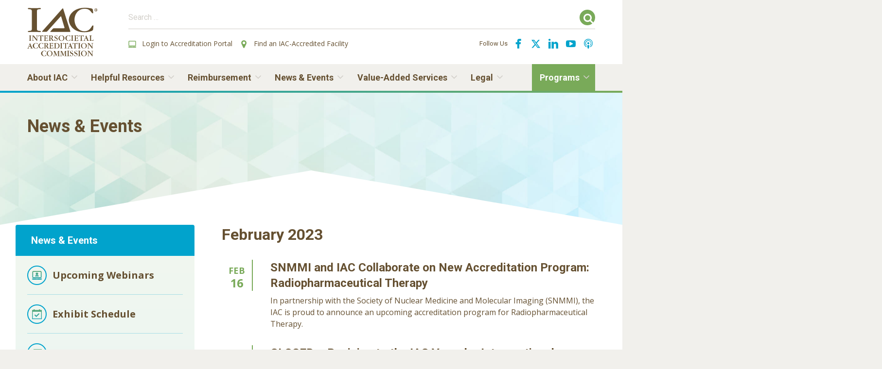

--- FILE ---
content_type: text/html; charset=UTF-8
request_url: https://intersocietal.org/2023/02/
body_size: 27982
content:
<!DOCTYPE html>
<html lang="en" class="no-js">

<head>
  <meta charset="utf-8">
<script type="text/javascript">
/* <![CDATA[ */
var gform;gform||(document.addEventListener("gform_main_scripts_loaded",function(){gform.scriptsLoaded=!0}),document.addEventListener("gform/theme/scripts_loaded",function(){gform.themeScriptsLoaded=!0}),window.addEventListener("DOMContentLoaded",function(){gform.domLoaded=!0}),gform={domLoaded:!1,scriptsLoaded:!1,themeScriptsLoaded:!1,isFormEditor:()=>"function"==typeof InitializeEditor,callIfLoaded:function(o){return!(!gform.domLoaded||!gform.scriptsLoaded||!gform.themeScriptsLoaded&&!gform.isFormEditor()||(gform.isFormEditor()&&console.warn("The use of gform.initializeOnLoaded() is deprecated in the form editor context and will be removed in Gravity Forms 3.1."),o(),0))},initializeOnLoaded:function(o){gform.callIfLoaded(o)||(document.addEventListener("gform_main_scripts_loaded",()=>{gform.scriptsLoaded=!0,gform.callIfLoaded(o)}),document.addEventListener("gform/theme/scripts_loaded",()=>{gform.themeScriptsLoaded=!0,gform.callIfLoaded(o)}),window.addEventListener("DOMContentLoaded",()=>{gform.domLoaded=!0,gform.callIfLoaded(o)}))},hooks:{action:{},filter:{}},addAction:function(o,r,e,t){gform.addHook("action",o,r,e,t)},addFilter:function(o,r,e,t){gform.addHook("filter",o,r,e,t)},doAction:function(o){gform.doHook("action",o,arguments)},applyFilters:function(o){return gform.doHook("filter",o,arguments)},removeAction:function(o,r){gform.removeHook("action",o,r)},removeFilter:function(o,r,e){gform.removeHook("filter",o,r,e)},addHook:function(o,r,e,t,n){null==gform.hooks[o][r]&&(gform.hooks[o][r]=[]);var d=gform.hooks[o][r];null==n&&(n=r+"_"+d.length),gform.hooks[o][r].push({tag:n,callable:e,priority:t=null==t?10:t})},doHook:function(r,o,e){var t;if(e=Array.prototype.slice.call(e,1),null!=gform.hooks[r][o]&&((o=gform.hooks[r][o]).sort(function(o,r){return o.priority-r.priority}),o.forEach(function(o){"function"!=typeof(t=o.callable)&&(t=window[t]),"action"==r?t.apply(null,e):e[0]=t.apply(null,e)})),"filter"==r)return e[0]},removeHook:function(o,r,t,n){var e;null!=gform.hooks[o][r]&&(e=(e=gform.hooks[o][r]).filter(function(o,r,e){return!!(null!=n&&n!=o.tag||null!=t&&t!=o.priority)}),gform.hooks[o][r]=e)}});
/* ]]> */
</script>

  <meta name="viewport" content="width=device-width, initial-scale=1, shrink-to-fit=no">
  <meta name="format-detection" content="telephone=no">

  <!-- Favicons -->
  <link rel="apple-touch-icon" sizes="180x180" href="https://intersocietal.org/wp-content/themes/iac/favicons/apple-touch-icon.png">
  <link rel="icon" type="image/png" sizes="32x32" href="https://intersocietal.org/wp-content/themes/iac/favicons/favicon-32x32.png">
  <link rel="icon" type="image/png" sizes="16x16" href="https://intersocietal.org/wp-content/themes/iac/favicons/favicon-16x16.png">
  <link rel="shortcut icon" href="https://intersocietal.org/wp-content/themes/iac/favicons/favicon.ico">
  <link rel="manifest" href="https://intersocietal.org/wp-content/themes/iac/favicons/site.webmanifest">
  <link rel="mask-icon" href="https://intersocietal.org/wp-content/themes/iac/favicons/safari-pinned-tab.svg" color="#000000">
  <meta name="msapplication-TileImage" content="https://intersocietal.org/wp-content/themes/iac/favicons/mstile-150x150.png">
  <meta name="msapplication-TileColor" content="#000000">
  <meta name="theme-color" content="#ffffff">

<!-- Global site tag (gtag.js) - Google Analytics -->
  <script async src="https://www.googletagmanager.com/gtag/js?id=UA-13076503-21"></script>
  <script>
    window.dataLayer = window.dataLayer || [];
    function gtag(){dataLayer.push(arguments);}
    gtag('js', new Date());
    gtag('config', 'UA-13076503-21');
  </script>

	<!-- Facebook Pixel Code -->
  <script>
    !function(f,b,e,v,n,t,s)
    {if(f.fbq)return;n=f.fbq=function(){n.callMethod?
    n.callMethod.apply(n,arguments):n.queue.push(arguments)};
    if(!f._fbq)f._fbq=n;n.push=n;n.loaded=!0;n.version='2.0';
    n.queue=[];t=b.createElement(e);t.async=!0;
    t.src=v;s=b.getElementsByTagName(e)[0];
    s.parentNode.insertBefore(t,s)}(window, document,'script',
    'https://connect.facebook.net/en_US/fbevents.js');
    fbq('init', '346300962378371');
    fbq('track', 'PageView');
  </script>
  <noscript><img height="1" width="1" style="display:none"
    src="https://www.facebook.com/tr?id=346300962378371&ev=PageView&noscript=1"
  /></noscript>
  <!-- End Facebook Pixel Code -->

  <!-- Twitter universal website tag code -->
  <script>
  !function(e,t,n,s,u,a){e.twq||(s=e.twq=function(){s.exe?s.exe.apply(s,arguments):s.queue.push(arguments);
  },s.version='1.1',s.queue=[],u=t.createElement(n),u.async=!0,u.src='//static.ads-twitter.com/uwt.js',
  a=t.getElementsByTagName(n)[0],a.parentNode.insertBefore(u,a))}(window,document,'script');
  // Insert Twitter Pixel ID and Standard Event data below
  twq('init','nuxpw');
  twq('track','PageView');
  </script>
  <!-- End Twitter universal website tag code -->

  <meta name='robots' content='noindex, follow' />

	<!-- This site is optimized with the Yoast SEO plugin v26.7 - https://yoast.com/wordpress/plugins/seo/ -->
	<title>February 2023 - IAC</title>
	<meta property="og:locale" content="en_US" />
	<meta property="og:type" content="website" />
	<meta property="og:title" content="February 2023 - IAC" />
	<meta property="og:url" content="https://intersocietal.org/2023/02/" />
	<meta property="og:site_name" content="IAC" />
	<meta name="twitter:card" content="summary_large_image" />
	<meta name="twitter:site" content="@IACaccred" />
	<script type="application/ld+json" class="yoast-schema-graph">{"@context":"https://schema.org","@graph":[{"@type":"CollectionPage","@id":"https://intersocietal.org/2023/02/","url":"https://intersocietal.org/2023/02/","name":"February 2023 - IAC","isPartOf":{"@id":"https://intersocietal.org/#website"},"breadcrumb":{"@id":"https://intersocietal.org/2023/02/#breadcrumb"},"inLanguage":"en-US"},{"@type":"BreadcrumbList","@id":"https://intersocietal.org/2023/02/#breadcrumb","itemListElement":[{"@type":"ListItem","position":1,"name":"Home","item":"https://intersocietal.org/"},{"@type":"ListItem","position":2,"name":"Archives for February 2023"}]},{"@type":"WebSite","@id":"https://intersocietal.org/#website","url":"https://intersocietal.org/","name":"IAC","description":"Improving health care through accreditation®","publisher":{"@id":"https://intersocietal.org/#organization"},"potentialAction":[{"@type":"SearchAction","target":{"@type":"EntryPoint","urlTemplate":"https://intersocietal.org/?s={search_term_string}"},"query-input":{"@type":"PropertyValueSpecification","valueRequired":true,"valueName":"search_term_string"}}],"inLanguage":"en-US"},{"@type":"Organization","@id":"https://intersocietal.org/#organization","name":"Intersocietal Accreditation Commission (IAC)","url":"https://intersocietal.org/","logo":{"@type":"ImageObject","inLanguage":"en-US","@id":"https://intersocietal.org/#/schema/logo/image/","url":"http://intersocietal.org/wp-content/uploads/2021/12/site-logo-anniversary.jpg","contentUrl":"http://intersocietal.org/wp-content/uploads/2021/12/site-logo-anniversary.jpg","width":232,"height":160,"caption":"Intersocietal Accreditation Commission (IAC)"},"image":{"@id":"https://intersocietal.org/#/schema/logo/image/"},"sameAs":["https://www.facebook.com/IntersocietalAccreditationCommission","https://x.com/IACaccred","https://www.linkedin.com/company/intersocietal-accreditation-commission","https://www.youtube.com/user/IACAccreditation"]}]}</script>
	<!-- / Yoast SEO plugin. -->


<link rel='dns-prefetch' href='//www.google.com' />
<link rel='dns-prefetch' href='//fonts.googleapis.com' />
		<style>
			.lazyload,
			.lazyloading {
				max-width: 100%;
			}
		</style>
		<style id='wp-img-auto-sizes-contain-inline-css' type='text/css'>
img:is([sizes=auto i],[sizes^="auto," i]){contain-intrinsic-size:3000px 1500px}
/*# sourceURL=wp-img-auto-sizes-contain-inline-css */
</style>
<link rel='stylesheet' id='ts-poll-block-css-css' href='https://intersocietal.org/wp-content/plugins/TS-Poll/admin/css/block.css?ver=6.9' type='text/css' media='all' />
<style id='wp-emoji-styles-inline-css' type='text/css'>

	img.wp-smiley, img.emoji {
		display: inline !important;
		border: none !important;
		box-shadow: none !important;
		height: 1em !important;
		width: 1em !important;
		margin: 0 0.07em !important;
		vertical-align: -0.1em !important;
		background: none !important;
		padding: 0 !important;
	}
/*# sourceURL=wp-emoji-styles-inline-css */
</style>
<style id='wp-block-library-inline-css' type='text/css'>
:root{--wp-block-synced-color:#7a00df;--wp-block-synced-color--rgb:122,0,223;--wp-bound-block-color:var(--wp-block-synced-color);--wp-editor-canvas-background:#ddd;--wp-admin-theme-color:#007cba;--wp-admin-theme-color--rgb:0,124,186;--wp-admin-theme-color-darker-10:#006ba1;--wp-admin-theme-color-darker-10--rgb:0,107,160.5;--wp-admin-theme-color-darker-20:#005a87;--wp-admin-theme-color-darker-20--rgb:0,90,135;--wp-admin-border-width-focus:2px}@media (min-resolution:192dpi){:root{--wp-admin-border-width-focus:1.5px}}.wp-element-button{cursor:pointer}:root .has-very-light-gray-background-color{background-color:#eee}:root .has-very-dark-gray-background-color{background-color:#313131}:root .has-very-light-gray-color{color:#eee}:root .has-very-dark-gray-color{color:#313131}:root .has-vivid-green-cyan-to-vivid-cyan-blue-gradient-background{background:linear-gradient(135deg,#00d084,#0693e3)}:root .has-purple-crush-gradient-background{background:linear-gradient(135deg,#34e2e4,#4721fb 50%,#ab1dfe)}:root .has-hazy-dawn-gradient-background{background:linear-gradient(135deg,#faaca8,#dad0ec)}:root .has-subdued-olive-gradient-background{background:linear-gradient(135deg,#fafae1,#67a671)}:root .has-atomic-cream-gradient-background{background:linear-gradient(135deg,#fdd79a,#004a59)}:root .has-nightshade-gradient-background{background:linear-gradient(135deg,#330968,#31cdcf)}:root .has-midnight-gradient-background{background:linear-gradient(135deg,#020381,#2874fc)}:root{--wp--preset--font-size--normal:16px;--wp--preset--font-size--huge:42px}.has-regular-font-size{font-size:1em}.has-larger-font-size{font-size:2.625em}.has-normal-font-size{font-size:var(--wp--preset--font-size--normal)}.has-huge-font-size{font-size:var(--wp--preset--font-size--huge)}.has-text-align-center{text-align:center}.has-text-align-left{text-align:left}.has-text-align-right{text-align:right}.has-fit-text{white-space:nowrap!important}#end-resizable-editor-section{display:none}.aligncenter{clear:both}.items-justified-left{justify-content:flex-start}.items-justified-center{justify-content:center}.items-justified-right{justify-content:flex-end}.items-justified-space-between{justify-content:space-between}.screen-reader-text{border:0;clip-path:inset(50%);height:1px;margin:-1px;overflow:hidden;padding:0;position:absolute;width:1px;word-wrap:normal!important}.screen-reader-text:focus{background-color:#ddd;clip-path:none;color:#444;display:block;font-size:1em;height:auto;left:5px;line-height:normal;padding:15px 23px 14px;text-decoration:none;top:5px;width:auto;z-index:100000}html :where(.has-border-color){border-style:solid}html :where([style*=border-top-color]){border-top-style:solid}html :where([style*=border-right-color]){border-right-style:solid}html :where([style*=border-bottom-color]){border-bottom-style:solid}html :where([style*=border-left-color]){border-left-style:solid}html :where([style*=border-width]){border-style:solid}html :where([style*=border-top-width]){border-top-style:solid}html :where([style*=border-right-width]){border-right-style:solid}html :where([style*=border-bottom-width]){border-bottom-style:solid}html :where([style*=border-left-width]){border-left-style:solid}html :where(img[class*=wp-image-]){height:auto;max-width:100%}:where(figure){margin:0 0 1em}html :where(.is-position-sticky){--wp-admin--admin-bar--position-offset:var(--wp-admin--admin-bar--height,0px)}@media screen and (max-width:600px){html :where(.is-position-sticky){--wp-admin--admin-bar--position-offset:0px}}

/*# sourceURL=wp-block-library-inline-css */
</style><style id='global-styles-inline-css' type='text/css'>
:root{--wp--preset--aspect-ratio--square: 1;--wp--preset--aspect-ratio--4-3: 4/3;--wp--preset--aspect-ratio--3-4: 3/4;--wp--preset--aspect-ratio--3-2: 3/2;--wp--preset--aspect-ratio--2-3: 2/3;--wp--preset--aspect-ratio--16-9: 16/9;--wp--preset--aspect-ratio--9-16: 9/16;--wp--preset--color--black: #000000;--wp--preset--color--cyan-bluish-gray: #abb8c3;--wp--preset--color--white: #ffffff;--wp--preset--color--pale-pink: #f78da7;--wp--preset--color--vivid-red: #cf2e2e;--wp--preset--color--luminous-vivid-orange: #ff6900;--wp--preset--color--luminous-vivid-amber: #fcb900;--wp--preset--color--light-green-cyan: #7bdcb5;--wp--preset--color--vivid-green-cyan: #00d084;--wp--preset--color--pale-cyan-blue: #8ed1fc;--wp--preset--color--vivid-cyan-blue: #0693e3;--wp--preset--color--vivid-purple: #9b51e0;--wp--preset--gradient--vivid-cyan-blue-to-vivid-purple: linear-gradient(135deg,rgb(6,147,227) 0%,rgb(155,81,224) 100%);--wp--preset--gradient--light-green-cyan-to-vivid-green-cyan: linear-gradient(135deg,rgb(122,220,180) 0%,rgb(0,208,130) 100%);--wp--preset--gradient--luminous-vivid-amber-to-luminous-vivid-orange: linear-gradient(135deg,rgb(252,185,0) 0%,rgb(255,105,0) 100%);--wp--preset--gradient--luminous-vivid-orange-to-vivid-red: linear-gradient(135deg,rgb(255,105,0) 0%,rgb(207,46,46) 100%);--wp--preset--gradient--very-light-gray-to-cyan-bluish-gray: linear-gradient(135deg,rgb(238,238,238) 0%,rgb(169,184,195) 100%);--wp--preset--gradient--cool-to-warm-spectrum: linear-gradient(135deg,rgb(74,234,220) 0%,rgb(151,120,209) 20%,rgb(207,42,186) 40%,rgb(238,44,130) 60%,rgb(251,105,98) 80%,rgb(254,248,76) 100%);--wp--preset--gradient--blush-light-purple: linear-gradient(135deg,rgb(255,206,236) 0%,rgb(152,150,240) 100%);--wp--preset--gradient--blush-bordeaux: linear-gradient(135deg,rgb(254,205,165) 0%,rgb(254,45,45) 50%,rgb(107,0,62) 100%);--wp--preset--gradient--luminous-dusk: linear-gradient(135deg,rgb(255,203,112) 0%,rgb(199,81,192) 50%,rgb(65,88,208) 100%);--wp--preset--gradient--pale-ocean: linear-gradient(135deg,rgb(255,245,203) 0%,rgb(182,227,212) 50%,rgb(51,167,181) 100%);--wp--preset--gradient--electric-grass: linear-gradient(135deg,rgb(202,248,128) 0%,rgb(113,206,126) 100%);--wp--preset--gradient--midnight: linear-gradient(135deg,rgb(2,3,129) 0%,rgb(40,116,252) 100%);--wp--preset--font-size--small: 13px;--wp--preset--font-size--medium: 20px;--wp--preset--font-size--large: 36px;--wp--preset--font-size--x-large: 42px;--wp--preset--spacing--20: 0.44rem;--wp--preset--spacing--30: 0.67rem;--wp--preset--spacing--40: 1rem;--wp--preset--spacing--50: 1.5rem;--wp--preset--spacing--60: 2.25rem;--wp--preset--spacing--70: 3.38rem;--wp--preset--spacing--80: 5.06rem;--wp--preset--shadow--natural: 6px 6px 9px rgba(0, 0, 0, 0.2);--wp--preset--shadow--deep: 12px 12px 50px rgba(0, 0, 0, 0.4);--wp--preset--shadow--sharp: 6px 6px 0px rgba(0, 0, 0, 0.2);--wp--preset--shadow--outlined: 6px 6px 0px -3px rgb(255, 255, 255), 6px 6px rgb(0, 0, 0);--wp--preset--shadow--crisp: 6px 6px 0px rgb(0, 0, 0);}:where(.is-layout-flex){gap: 0.5em;}:where(.is-layout-grid){gap: 0.5em;}body .is-layout-flex{display: flex;}.is-layout-flex{flex-wrap: wrap;align-items: center;}.is-layout-flex > :is(*, div){margin: 0;}body .is-layout-grid{display: grid;}.is-layout-grid > :is(*, div){margin: 0;}:where(.wp-block-columns.is-layout-flex){gap: 2em;}:where(.wp-block-columns.is-layout-grid){gap: 2em;}:where(.wp-block-post-template.is-layout-flex){gap: 1.25em;}:where(.wp-block-post-template.is-layout-grid){gap: 1.25em;}.has-black-color{color: var(--wp--preset--color--black) !important;}.has-cyan-bluish-gray-color{color: var(--wp--preset--color--cyan-bluish-gray) !important;}.has-white-color{color: var(--wp--preset--color--white) !important;}.has-pale-pink-color{color: var(--wp--preset--color--pale-pink) !important;}.has-vivid-red-color{color: var(--wp--preset--color--vivid-red) !important;}.has-luminous-vivid-orange-color{color: var(--wp--preset--color--luminous-vivid-orange) !important;}.has-luminous-vivid-amber-color{color: var(--wp--preset--color--luminous-vivid-amber) !important;}.has-light-green-cyan-color{color: var(--wp--preset--color--light-green-cyan) !important;}.has-vivid-green-cyan-color{color: var(--wp--preset--color--vivid-green-cyan) !important;}.has-pale-cyan-blue-color{color: var(--wp--preset--color--pale-cyan-blue) !important;}.has-vivid-cyan-blue-color{color: var(--wp--preset--color--vivid-cyan-blue) !important;}.has-vivid-purple-color{color: var(--wp--preset--color--vivid-purple) !important;}.has-black-background-color{background-color: var(--wp--preset--color--black) !important;}.has-cyan-bluish-gray-background-color{background-color: var(--wp--preset--color--cyan-bluish-gray) !important;}.has-white-background-color{background-color: var(--wp--preset--color--white) !important;}.has-pale-pink-background-color{background-color: var(--wp--preset--color--pale-pink) !important;}.has-vivid-red-background-color{background-color: var(--wp--preset--color--vivid-red) !important;}.has-luminous-vivid-orange-background-color{background-color: var(--wp--preset--color--luminous-vivid-orange) !important;}.has-luminous-vivid-amber-background-color{background-color: var(--wp--preset--color--luminous-vivid-amber) !important;}.has-light-green-cyan-background-color{background-color: var(--wp--preset--color--light-green-cyan) !important;}.has-vivid-green-cyan-background-color{background-color: var(--wp--preset--color--vivid-green-cyan) !important;}.has-pale-cyan-blue-background-color{background-color: var(--wp--preset--color--pale-cyan-blue) !important;}.has-vivid-cyan-blue-background-color{background-color: var(--wp--preset--color--vivid-cyan-blue) !important;}.has-vivid-purple-background-color{background-color: var(--wp--preset--color--vivid-purple) !important;}.has-black-border-color{border-color: var(--wp--preset--color--black) !important;}.has-cyan-bluish-gray-border-color{border-color: var(--wp--preset--color--cyan-bluish-gray) !important;}.has-white-border-color{border-color: var(--wp--preset--color--white) !important;}.has-pale-pink-border-color{border-color: var(--wp--preset--color--pale-pink) !important;}.has-vivid-red-border-color{border-color: var(--wp--preset--color--vivid-red) !important;}.has-luminous-vivid-orange-border-color{border-color: var(--wp--preset--color--luminous-vivid-orange) !important;}.has-luminous-vivid-amber-border-color{border-color: var(--wp--preset--color--luminous-vivid-amber) !important;}.has-light-green-cyan-border-color{border-color: var(--wp--preset--color--light-green-cyan) !important;}.has-vivid-green-cyan-border-color{border-color: var(--wp--preset--color--vivid-green-cyan) !important;}.has-pale-cyan-blue-border-color{border-color: var(--wp--preset--color--pale-cyan-blue) !important;}.has-vivid-cyan-blue-border-color{border-color: var(--wp--preset--color--vivid-cyan-blue) !important;}.has-vivid-purple-border-color{border-color: var(--wp--preset--color--vivid-purple) !important;}.has-vivid-cyan-blue-to-vivid-purple-gradient-background{background: var(--wp--preset--gradient--vivid-cyan-blue-to-vivid-purple) !important;}.has-light-green-cyan-to-vivid-green-cyan-gradient-background{background: var(--wp--preset--gradient--light-green-cyan-to-vivid-green-cyan) !important;}.has-luminous-vivid-amber-to-luminous-vivid-orange-gradient-background{background: var(--wp--preset--gradient--luminous-vivid-amber-to-luminous-vivid-orange) !important;}.has-luminous-vivid-orange-to-vivid-red-gradient-background{background: var(--wp--preset--gradient--luminous-vivid-orange-to-vivid-red) !important;}.has-very-light-gray-to-cyan-bluish-gray-gradient-background{background: var(--wp--preset--gradient--very-light-gray-to-cyan-bluish-gray) !important;}.has-cool-to-warm-spectrum-gradient-background{background: var(--wp--preset--gradient--cool-to-warm-spectrum) !important;}.has-blush-light-purple-gradient-background{background: var(--wp--preset--gradient--blush-light-purple) !important;}.has-blush-bordeaux-gradient-background{background: var(--wp--preset--gradient--blush-bordeaux) !important;}.has-luminous-dusk-gradient-background{background: var(--wp--preset--gradient--luminous-dusk) !important;}.has-pale-ocean-gradient-background{background: var(--wp--preset--gradient--pale-ocean) !important;}.has-electric-grass-gradient-background{background: var(--wp--preset--gradient--electric-grass) !important;}.has-midnight-gradient-background{background: var(--wp--preset--gradient--midnight) !important;}.has-small-font-size{font-size: var(--wp--preset--font-size--small) !important;}.has-medium-font-size{font-size: var(--wp--preset--font-size--medium) !important;}.has-large-font-size{font-size: var(--wp--preset--font-size--large) !important;}.has-x-large-font-size{font-size: var(--wp--preset--font-size--x-large) !important;}
/*# sourceURL=global-styles-inline-css */
</style>

<style id='classic-theme-styles-inline-css' type='text/css'>
/*! This file is auto-generated */
.wp-block-button__link{color:#fff;background-color:#32373c;border-radius:9999px;box-shadow:none;text-decoration:none;padding:calc(.667em + 2px) calc(1.333em + 2px);font-size:1.125em}.wp-block-file__button{background:#32373c;color:#fff;text-decoration:none}
/*# sourceURL=/wp-includes/css/classic-themes.min.css */
</style>
<link rel='stylesheet' id='wp-components-css' href='https://intersocietal.org/wp-includes/css/dist/components/style.min.css?ver=6.9' type='text/css' media='all' />
<link rel='stylesheet' id='wp-preferences-css' href='https://intersocietal.org/wp-includes/css/dist/preferences/style.min.css?ver=6.9' type='text/css' media='all' />
<link rel='stylesheet' id='wp-block-editor-css' href='https://intersocietal.org/wp-includes/css/dist/block-editor/style.min.css?ver=6.9' type='text/css' media='all' />
<link rel='stylesheet' id='popup-maker-block-library-style-css' href='https://intersocietal.org/wp-content/plugins/popup-maker/dist/packages/block-library-style.css?ver=dbea705cfafe089d65f1' type='text/css' media='all' />
<link rel='stylesheet' id='TS_Poll_public_css-css' href='https://intersocietal.org/wp-content/plugins/TS-Poll/public/css/ts_poll-public.css?ver=11.0.0' type='text/css' media='all' />
<link rel='stylesheet' id='ts_poll_fonts-css' href='https://intersocietal.org/wp-content/plugins/TS-Poll/fonts/ts_poll-fonts.css?ver=11.0.0' type='text/css' media='all' />
<link rel='stylesheet' id='owl-carousel-css' href='https://intersocietal.org/wp-content/plugins/testimonial-slider-shortcode/css/owl.carousel.css?ver=6.9' type='text/css' media='all' />
<link rel='stylesheet' id='testimonial-slider-shortcode-css' href='https://intersocietal.org/wp-content/plugins/testimonial-slider-shortcode/css/testimonial-slider-shortcode.css?ver=6.9' type='text/css' media='all' />
<link rel='stylesheet' id='google-fonts-css' href='https://fonts.googleapis.com/css2?family=Open+Sans:ital,wght@0,400;0,700;1,400;1,700&#038;family=Roboto:ital,wght@0,400;0,500;0,700;1,400;1,500;1,700&#038;display=swap' type='text/css' media='all' />
<link rel='stylesheet' id='icomoon-css' href='https://intersocietal.org/wp-content/themes/iac/src/fonts/icomoon/style.css?ver=6.9' type='text/css' media='all' />
<link rel='stylesheet' id='style-css' href='https://intersocietal.org/wp-content/themes/iac/dist/css/style.css?ver=20240614' type='text/css' media='all' />
<link rel='stylesheet' id='tablepress-default-css' href='https://intersocietal.org/wp-content/plugins/tablepress-premium/css/build/default.css?ver=3.2.6' type='text/css' media='all' />
<link rel='stylesheet' id='tablepress-datatables-buttons-css' href='https://intersocietal.org/wp-content/plugins/tablepress-premium/modules/css/build/datatables.buttons.css?ver=3.2.6' type='text/css' media='all' />
<link rel='stylesheet' id='tablepress-datatables-fixedheader-css' href='https://intersocietal.org/wp-content/plugins/tablepress-premium/modules/css/build/datatables.fixedheader.css?ver=3.2.6' type='text/css' media='all' />
<link rel='stylesheet' id='tablepress-datatables-fixedcolumns-css' href='https://intersocietal.org/wp-content/plugins/tablepress-premium/modules/css/build/datatables.fixedcolumns.css?ver=3.2.6' type='text/css' media='all' />
<link rel='stylesheet' id='tablepress-datatables-scroll-buttons-css' href='https://intersocietal.org/wp-content/plugins/tablepress-premium/modules/css/build/datatables.scroll-buttons.css?ver=3.2.6' type='text/css' media='all' />
<link rel='stylesheet' id='tablepress-responsive-tables-css' href='https://intersocietal.org/wp-content/plugins/tablepress-premium/modules/css/build/responsive-tables.css?ver=3.2.6' type='text/css' media='all' />
<link rel='stylesheet' id='tablepress-datatables-columnfilterwidgets-css' href='https://intersocietal.org/wp-content/plugins/tablepress-premium/modules/css/build/datatables.columnfilterwidgets.css?ver=3.2.6' type='text/css' media='all' />
<link rel='stylesheet' id='gform_admin_css_utilities-css' href='https://intersocietal.org/wp-content/plugins/gravityforms/assets/css/dist/admin-css-utilities.min.css?ver=2.9.25' type='text/css' media='all' />
<link rel='stylesheet' id='gform_admin_components-css' href='https://intersocietal.org/wp-content/plugins/gravityforms/assets/css/dist/admin-components.min.css?ver=2.9.25' type='text/css' media='all' />
<link rel='stylesheet' id='gravity_forms_theme_reset-css' href='https://intersocietal.org/wp-content/plugins/gravityforms/assets/css/dist/gravity-forms-theme-reset.min.css?ver=2.9.25' type='text/css' media='all' />
<link rel='stylesheet' id='gravity_forms_theme_foundation-css' href='https://intersocietal.org/wp-content/plugins/gravityforms/assets/css/dist/gravity-forms-theme-foundation.min.css?ver=2.9.25' type='text/css' media='all' />
<link rel='stylesheet' id='gravity_forms_theme_framework-css' href='https://intersocietal.org/wp-content/plugins/gravityforms/assets/css/dist/gravity-forms-theme-framework.min.css?ver=2.9.25' type='text/css' media='all' />
<link rel='stylesheet' id='gravity_forms_orbital_theme-css' href='https://intersocietal.org/wp-content/plugins/gravityforms/assets/css/dist/gravity-forms-orbital-theme.min.css?ver=2.9.25' type='text/css' media='all' />
<link rel='stylesheet' id='gform_apc_theme-css' href='https://intersocietal.org/wp-content/plugins/gravityformsadvancedpostcreation/assets/css/dist/theme.min.css?ver=1.6.0' type='text/css' media='all' />
<link rel='stylesheet' id='popup-maker-site-css' href='//intersocietal.org/wp-content/uploads/pum/pum-site-styles.css?generated=1767206803&#038;ver=1.21.5' type='text/css' media='all' />
<link rel='stylesheet' id='gform_basic-css' href='https://intersocietal.org/wp-content/plugins/gravityforms/assets/css/dist/basic.min.css?ver=2.9.25' type='text/css' media='all' />
<link rel='stylesheet' id='gform_theme_components-css' href='https://intersocietal.org/wp-content/plugins/gravityforms/assets/css/dist/theme-components.min.css?ver=2.9.25' type='text/css' media='all' />
<link rel='stylesheet' id='gform_theme-css' href='https://intersocietal.org/wp-content/plugins/gravityforms/assets/css/dist/theme.min.css?ver=2.9.25' type='text/css' media='all' />
<style id='posts-table-pro-head-inline-css' type='text/css'>
table.posts-data-table { visibility: hidden; }
/*# sourceURL=posts-table-pro-head-inline-css */
</style>
<link rel='stylesheet' id='wpdevelop-bts-css' href='https://intersocietal.org/wp-content/plugins/booking/vendors/_custom/bootstrap-css/css/bootstrap.css?ver=10.14.12' type='text/css' media='all' />
<link rel='stylesheet' id='wpdevelop-bts-theme-css' href='https://intersocietal.org/wp-content/plugins/booking/vendors/_custom/bootstrap-css/css/bootstrap-theme.css?ver=10.14.12' type='text/css' media='all' />
<link rel='stylesheet' id='wpbc-tippy-popover-css' href='https://intersocietal.org/wp-content/plugins/booking/vendors/_custom/tippy.js/themes/wpbc-tippy-popover.css?ver=10.14.12' type='text/css' media='all' />
<link rel='stylesheet' id='wpbc-tippy-times-css' href='https://intersocietal.org/wp-content/plugins/booking/vendors/_custom/tippy.js/themes/wpbc-tippy-times.css?ver=10.14.12' type='text/css' media='all' />
<link rel='stylesheet' id='wpbc-material-design-icons-css' href='https://intersocietal.org/wp-content/plugins/booking/vendors/_custom/material-design-icons/material-design-icons.css?ver=10.14.12' type='text/css' media='all' />
<link rel='stylesheet' id='wpbc-ui-both-css' href='https://intersocietal.org/wp-content/plugins/booking/css/wpbc_ui_both.css?ver=10.14.12' type='text/css' media='all' />
<link rel='stylesheet' id='wpbc-client-pages-css' href='https://intersocietal.org/wp-content/plugins/booking/css/client.css?ver=10.14.12' type='text/css' media='all' />
<link rel='stylesheet' id='wpbc-all-client-css' href='https://intersocietal.org/wp-content/plugins/booking/_dist/all/_out/wpbc_all_client.css?ver=10.14.12' type='text/css' media='all' />
<link rel='stylesheet' id='wpbc-calendar-css' href='https://intersocietal.org/wp-content/plugins/booking/css/calendar.css?ver=10.14.12' type='text/css' media='all' />
<link rel='stylesheet' id='wpbc-calendar-skin-css' href='https://intersocietal.org/wp-content/plugins/booking/css/skins/green-01.css?ver=10.14.12' type='text/css' media='all' />
<link rel='stylesheet' id='wpbc-flex-timeline-css' href='https://intersocietal.org/wp-content/plugins/booking/core/timeline/v2/_out/timeline_v2.1.css?ver=10.14.12' type='text/css' media='all' />
<script type="text/javascript" src="https://intersocietal.org/wp-content/plugins/TS-Poll/public/js/vue.js?ver=11.0.0" id="ts_poll_vue_js-js"></script>
<script data-cfasync="false" type="text/javascript" src="https://intersocietal.org/wp-includes/js/jquery/jquery.min.js?ver=3.7.1" id="jquery-core-js"></script>
<script data-cfasync="false" type="text/javascript" src="https://intersocietal.org/wp-includes/js/jquery/jquery-migrate.min.js?ver=3.4.1" id="jquery-migrate-js"></script>
<script type="text/javascript" src="https://intersocietal.org/wp-content/plugins/TS-Poll/public/js/ts_poll-public.js?ver=11.0.0" id="TS_Poll-js"></script>
<script type="text/javascript" id="gform_apc_shared-js-extra">
/* <![CDATA[ */
var gform_apc_shared = {"i18n":{"untitledPost":"Untitled","published":"Published","draft":"Draft","columnTitle":"Title","columnStatus":"Status","columnDate":"Date","columnActions":"Actions","previousPage":"Previous Page","previousLabel":"Prev","nextPage":"Next Page","nextLabel":"Next","noPostsFoundMessage":"No Editable Posts Found"},"pagination":{"ajax_url":"https://intersocietal.org/wp-admin/admin-ajax.php","nonce":"8d56195bf9"}};
//# sourceURL=gform_apc_shared-js-extra
/* ]]> */
</script>
<script type="text/javascript" defer='defer' src="https://intersocietal.org/wp-content/plugins/gravityforms/js/jquery.json.min.js?ver=2.9.25" id="gform_json-js"></script>
<script type="text/javascript" id="gform_gravityforms-js-extra">
/* <![CDATA[ */
var gf_global = {"gf_currency_config":{"name":"U.S. Dollar","symbol_left":"$","symbol_right":"","symbol_padding":"","thousand_separator":",","decimal_separator":".","decimals":2,"code":"USD"},"base_url":"https://intersocietal.org/wp-content/plugins/gravityforms","number_formats":[],"spinnerUrl":"https://intersocietal.org/wp-content/plugins/gravityforms/images/spinner.svg","version_hash":"103bfeb7b900b531d448dbc4ba24c254","strings":{"newRowAdded":"New row added.","rowRemoved":"Row removed","formSaved":"The form has been saved.  The content contains the link to return and complete the form."}};
var gf_global = {"gf_currency_config":{"name":"U.S. Dollar","symbol_left":"$","symbol_right":"","symbol_padding":"","thousand_separator":",","decimal_separator":".","decimals":2,"code":"USD"},"base_url":"https://intersocietal.org/wp-content/plugins/gravityforms","number_formats":[],"spinnerUrl":"https://intersocietal.org/wp-content/plugins/gravityforms/images/spinner.svg","version_hash":"103bfeb7b900b531d448dbc4ba24c254","strings":{"newRowAdded":"New row added.","rowRemoved":"Row removed","formSaved":"The form has been saved.  The content contains the link to return and complete the form."}};
var gf_global = {"gf_currency_config":{"name":"U.S. Dollar","symbol_left":"$","symbol_right":"","symbol_padding":"","thousand_separator":",","decimal_separator":".","decimals":2,"code":"USD"},"base_url":"https://intersocietal.org/wp-content/plugins/gravityforms","number_formats":[],"spinnerUrl":"https://intersocietal.org/wp-content/plugins/gravityforms/images/spinner.svg","version_hash":"103bfeb7b900b531d448dbc4ba24c254","strings":{"newRowAdded":"New row added.","rowRemoved":"Row removed","formSaved":"The form has been saved.  The content contains the link to return and complete the form."}};
var gf_global = {"gf_currency_config":{"name":"U.S. Dollar","symbol_left":"$","symbol_right":"","symbol_padding":"","thousand_separator":",","decimal_separator":".","decimals":2,"code":"USD"},"base_url":"https://intersocietal.org/wp-content/plugins/gravityforms","number_formats":[],"spinnerUrl":"https://intersocietal.org/wp-content/plugins/gravityforms/images/spinner.svg","version_hash":"103bfeb7b900b531d448dbc4ba24c254","strings":{"newRowAdded":"New row added.","rowRemoved":"Row removed","formSaved":"The form has been saved.  The content contains the link to return and complete the form."}};
var gform_i18n = {"datepicker":{"days":{"monday":"Mo","tuesday":"Tu","wednesday":"We","thursday":"Th","friday":"Fr","saturday":"Sa","sunday":"Su"},"months":{"january":"January","february":"February","march":"March","april":"April","may":"May","june":"June","july":"July","august":"August","september":"September","october":"October","november":"November","december":"December"},"firstDay":1,"iconText":"Select date"}};
var gf_legacy_multi = {"12":"","9":""};
var gform_gravityforms = {"strings":{"invalid_file_extension":"This type of file is not allowed. Must be one of the following:","delete_file":"Delete this file","in_progress":"in progress","file_exceeds_limit":"File exceeds size limit","illegal_extension":"This type of file is not allowed.","max_reached":"Maximum number of files reached","unknown_error":"There was a problem while saving the file on the server","currently_uploading":"Please wait for the uploading to complete","cancel":"Cancel","cancel_upload":"Cancel this upload","cancelled":"Cancelled","error":"Error","message":"Message"},"vars":{"images_url":"https://intersocietal.org/wp-content/plugins/gravityforms/images"}};
//# sourceURL=gform_gravityforms-js-extra
/* ]]> */
</script>
<script type="text/javascript" defer='defer' src="https://intersocietal.org/wp-content/plugins/gravityforms/js/gravityforms.min.js?ver=2.9.25" id="gform_gravityforms-js"></script>
<script type="text/javascript" defer='defer' src="https://intersocietal.org/wp-content/plugins/gravityforms/assets/js/dist/utils.min.js?ver=48a3755090e76a154853db28fc254681" id="gform_gravityforms_utils-js"></script>
<script type="text/javascript" defer='defer' src="https://intersocietal.org/wp-content/plugins/gravityforms/js/conditional_logic.min.js?ver=2.9.25" id="gform_conditional_logic-js"></script>
<script type="text/javascript" defer='defer' src="https://www.google.com/recaptcha/api.js?hl=en&amp;ver=6.9#038;render=explicit" id="gform_recaptcha-js"></script>
<link rel="https://api.w.org/" href="https://intersocietal.org/wp-json/" /><link rel="EditURI" type="application/rsd+xml" title="RSD" href="https://intersocietal.org/xmlrpc.php?rsd" />
<meta name="generator" content="WordPress 6.9" />
		<script>
			document.documentElement.className = document.documentElement.className.replace('no-js', 'js');
		</script>
				<style>
			.no-js img.lazyload {
				display: none;
			}

			figure.wp-block-image img.lazyloading {
				min-width: 150px;
			}

			.lazyload,
			.lazyloading {
				--smush-placeholder-width: 100px;
				--smush-placeholder-aspect-ratio: 1/1;
				width: var(--smush-image-width, var(--smush-placeholder-width)) !important;
				aspect-ratio: var(--smush-image-aspect-ratio, var(--smush-placeholder-aspect-ratio)) !important;
			}

						.lazyload, .lazyloading {
				opacity: 0;
			}

			.lazyloaded {
				opacity: 1;
				transition: opacity 400ms;
				transition-delay: 0ms;
			}

					</style>
				<style type="text/css" id="wp-custom-css">
			/* Homepage */

@media (min-width: 768px) {
  .headline-title {
    font-size: 2.25rem;
  }
}

@media (min-width: 1280px) {
  .home-headline .headline-inner {
    min-height: 550px;
  }
}

.headline-title sup {
  font-size: 50%;
  top: -1rem;
}

.headline-text {
  font-size: 1.15rem;
}

.featured-btn-group {
  max-width: 970px;
  margin: 0 auto -1rem;
}


/* Accreditation Programs Landing Page */

.programs-content-area .site-content h2:not(.text-title) {
	font-size: 1.75rem;
}

/* Accordions */

.accordion {
	margin-top: 1rem;
}

.accordion .card-header {
	padding: 0;
}

.accordion button {
  display: flex;
  align-items: center;
  height: 100%;
  width: 100%;
	padding: .5625rem 1rem;
}

.accordion button:focus {
  color: #655031;
}

.accordion button:active {
  color: #79aa59 !important;
}

.accordion button::after {
  font-family: icomoon;
  font-weight: normal;
  padding-left: 1rem;
  margin-left: auto;
}

.accordion button[aria-expanded="true"] {
	background-color: #79aa59;
	color: #fff;
	border-radius: 0;

}

.accordion button[aria-expanded="true"]::after {
  content: "\e915";
}

.accordion button[aria-expanded="false"]::after {
  content: "\e91a";
}

.accordion button[aria-disabled="true"] {
	color: #655031;
	opacity: 1;
}

.accordion button[aria-disabled="true"]::after {
	display: none;
}


/* Webinar Speakers */

.speaker {
  margin-bottom: 24px;
}


/* Document Repository */

.document-library-pro-button {
	color: #01a3cc;
	border-color: #01a3cc;
	line-height: 1.5 !important;
	height: auto !important;
	padding: .5625rem 1rem !important;
}

.document-library-pro-button:hover {
	color: #fff;
	background-color: #01a3cc;
	border-color: #01a3cc;
}

table.dataTable.no-footer {
	border-bottom: 1px solid #655031 !important;
}

table.dataTable.no-footer .col-title {
	font-weight: bold;
}

table.dataTable.no-footer .col-excerpt, 
table.dataTable.no-footer .col-doc_categories {
	font-size: 16px;
}
.sidebar-poll {margin:1.5rem}

/* Adjust padding to make it even */

.home .accreditation-item {
	padding-top: .96rem;
}

.span-6-override {
	grid-column: span 6 !important;
}

@media (max-width: 640px) {
	.span-6-override {	
	grid-column: 1 / -1 !important;
	}
}

/* Footer Logos */

.footer-certification-logos a img {
    min-width: 150px;
}
.footer-certification-logos {
    flex-direction: column;
    gap: 10px;
}

.footer-certification-logos a {
    margin: 0 !important;
}

		</style>
		</head>

<body class="archive date wp-custom-logo wp-theme-iac">
  <div id="page" class="hfeed site">
    <a class="skip-link sr-only sr-only-focusable" href="#content">Skip to content</a>

    <header id="header" class="site-header">
      <nav id="site-nav" class="navbar navbar-expand-lg site-navbar" aria-labelledby="site-nav-label">
        <div class="container">
          <h1 class="navbar-brand">
            <a rel="home" href="https://intersocietal.org" itemprop="url">
              <img class="site-logo" src="https://intersocietal.org/wp-content/themes/iac/src/img/site-logo.svg" alt="IAC logo">
            </a>
          </h1>

          <button class="navbar-toggler" type="button" data-toggle="collapse" data-target="#navbarNav" aria-controls="navbarNav" aria-expanded="false" aria-label="Toggle navigation">
            <span class="navbar-toggler-icon"></span>
          </button>
        </div>

        <div class="navbar-nav-wrap">
          <div class="container navbar-nav-container">
            <h2 id="site-nav-label" class="sr-only">Main Navigation</h2>

            
            <div id="navbarNav" class="collapse navbar-collapse">
              <ul id="menu-header" class="navbar-nav"><li id="menu-item-937" class="menu-item menu-item-type-post_type menu-item-object-page menu-item-has-children menu-item-937 nav-item has-sub-menu"><a href="https://intersocietal.org/company-mission/" class="nav-link">About IAC<span class="sub-menu-toggle"></span></a>
<ul class="sub-menu">
	<li id="menu-item-875" class="menu-item menu-item-type-post_type menu-item-object-page menu-item-875"><a href="https://intersocietal.org/contact-iac-staff/">Contact IAC</a></li>
	<li id="menu-item-873" class="menu-item menu-item-type-post_type menu-item-object-page menu-item-873"><a href="https://intersocietal.org/company-mission/">IAC Mission &#038; History</a></li>
	<li id="menu-item-4170" class="menu-item menu-item-type-post_type menu-item-object-page menu-item-4170"><a href="https://intersocietal.org/what-sets-iac-apart/">What Sets IAC Apart?</a></li>
	<li id="menu-item-874" class="menu-item menu-item-type-post_type menu-item-object-page menu-item-874"><a href="https://intersocietal.org/why-achieve-iac-accreditation/">Why Achieve IAC Accreditation?</a></li>
	<li id="menu-item-876" class="menu-item menu-item-type-post_type menu-item-object-page menu-item-876"><a href="https://intersocietal.org/iac-board-of-directors/">IAC Board of Directors</a></li>
	<li id="menu-item-877" class="menu-item menu-item-type-post_type menu-item-object-page menu-item-877"><a href="https://intersocietal.org/sponsoring-organizations/">Sponsoring Organizations</a></li>
	<li id="menu-item-4559" class="menu-item menu-item-type-post_type menu-item-object-page menu-item-4559"><a href="https://intersocietal.org/iac-statement-on-equity-inclusion/">Statement on Equity &#038; Inclusion</a></li>
	<li id="menu-item-8086" class="menu-item menu-item-type-post_type menu-item-object-page menu-item-8086"><a href="https://intersocietal.org/in-memoriam/">In Memoriam</a></li>
	<li id="menu-item-878" class="menu-item menu-item-type-post_type menu-item-object-page menu-item-878"><a href="https://intersocietal.org/iac-achievements/">Achievements</a></li>
	<li id="menu-item-879" class="menu-item menu-item-type-post_type menu-item-object-page menu-item-879"><a href="https://intersocietal.org/careers/">Careers</a></li>
</ul>
</li>
<li id="menu-item-888" class="menu-item menu-item-type-post_type menu-item-object-page menu-item-has-children menu-item-888 nav-item has-sub-menu"><a href="https://intersocietal.org/helpful-resources/" class="nav-link">Helpful Resources<span class="sub-menu-toggle"></span></a>
<ul class="sub-menu">
	<li id="menu-item-1726" class="menu-item menu-item-type-post_type menu-item-object-page menu-item-1726"><a href="https://intersocietal.org/helpful-resources/sample-documents-repository/">Sample &#038; Guidance Documents</a></li>
	<li id="menu-item-1415" class="menu-item menu-item-type-post_type menu-item-object-page menu-item-1415"><a href="https://intersocietal.org/courses/">Continuing Education (CE/CME) Finder</a></li>
	<li id="menu-item-1724" class="menu-item menu-item-type-post_type menu-item-object-page menu-item-1724"><a href="https://intersocietal.org/helpful-resources/on-demand-webcasts/">IAC On Demand Webcasts</a></li>
	<li id="menu-item-1723" class="menu-item menu-item-type-post_type menu-item-object-page menu-item-1723"><a href="https://intersocietal.org/helpful-resources/marketing-your-accreditation/">Marketing Your Accreditation</a></li>
	<li id="menu-item-1725" class="menu-item menu-item-type-post_type menu-item-object-page menu-item-1725"><a href="https://intersocietal.org/helpful-resources/online-accreditation-help/">Online Accreditation Help</a></li>
	<li id="menu-item-6348" class="menu-item menu-item-type-post_type menu-item-object-page menu-item-6348"><a href="https://intersocietal.org/patient-information/">Patient Information</a></li>
</ul>
</li>
<li id="menu-item-889" class="menu-item menu-item-type-post_type menu-item-object-page menu-item-has-children menu-item-889 nav-item has-sub-menu"><a href="https://intersocietal.org/reimbursement/" class="nav-link">Reimbursement<span class="sub-menu-toggle"></span></a>
<ul class="sub-menu">
	<li id="menu-item-1721" class="menu-item menu-item-type-post_type menu-item-object-page menu-item-1721"><a href="https://intersocietal.org/reimbursement/about-reimbursement/">About Reimbursement</a></li>
	<li id="menu-item-1718" class="menu-item menu-item-type-post_type menu-item-object-page menu-item-1718"><a href="https://intersocietal.org/reimbursement/payment-policies/">Payment Policies</a></li>
	<li id="menu-item-1720" class="menu-item menu-item-type-post_type menu-item-object-page menu-item-1720"><a href="https://intersocietal.org/reimbursement/cms-resources/">CMS Resources</a></li>
	<li id="menu-item-1719" class="menu-item menu-item-type-post_type menu-item-object-page menu-item-1719"><a href="https://intersocietal.org/reimbursement/complying-with-macra/">Complying with MACRA</a></li>
	<li id="menu-item-4070" class="menu-item menu-item-type-post_type menu-item-object-page menu-item-4070"><a href="https://intersocietal.org/iac-accredited-facility-locator/">IAC Accredited Facility Locator</a></li>
</ul>
</li>
<li id="menu-item-892" class="menu-item menu-item-type-post_type menu-item-object-page current_page_parent menu-item-has-children menu-item-892 nav-item has-sub-menu"><a href="https://intersocietal.org/news/" class="nav-link">News &#038; Events<span class="sub-menu-toggle"></span></a>
<ul class="sub-menu">
	<li id="menu-item-1282" class="menu-item menu-item-type-custom menu-item-object-custom menu-item-1282"><a href="/webinars/">Upcoming Webinars</a></li>
	<li id="menu-item-1283" class="menu-item menu-item-type-custom menu-item-object-custom menu-item-1283"><a href="/exhibits/">Exhibit Schedule</a></li>
	<li id="menu-item-1281" class="menu-item menu-item-type-post_type menu-item-object-page current_page_parent menu-item-1281"><a href="https://intersocietal.org/news/">Newsroom</a></li>
</ul>
</li>
<li id="menu-item-890" class="menu-item menu-item-type-post_type menu-item-object-page menu-item-has-children menu-item-890 nav-item has-sub-menu"><a href="https://intersocietal.org/value-added-services/" class="nav-link">Value-Added Services<span class="sub-menu-toggle"></span></a>
<ul class="sub-menu">
	<li id="menu-item-1717" class="menu-item menu-item-type-post_type menu-item-object-page menu-item-1717"><a href="https://intersocietal.org/value-added-services/qitool/">IAC QI Self-Assessment Tool</a></li>
	<li id="menu-item-1716" class="menu-item menu-item-type-post_type menu-item-object-page menu-item-1716"><a href="https://intersocietal.org/value-added-services/iac-qi-solutions/">IAC QI Solutions</a></li>
	<li id="menu-item-1715" class="menu-item menu-item-type-post_type menu-item-object-page menu-item-1715"><a href="https://intersocietal.org/value-added-services/iac-center-of-quality/">Center of Quality Designation</a></li>
	<li id="menu-item-1714" class="menu-item menu-item-type-post_type menu-item-object-page menu-item-1714"><a href="https://intersocietal.org/value-added-services/system-wide-accreditation/">System-Wide Accreditation</a></li>
	<li id="menu-item-1713" class="menu-item menu-item-type-post_type menu-item-object-page menu-item-1713"><a href="https://intersocietal.org/value-added-services/iac-research-program/">IAC Research Program</a></li>
	<li id="menu-item-1712" class="menu-item menu-item-type-post_type menu-item-object-page menu-item-1712"><a href="https://intersocietal.org/value-added-services/iac-moc-activity/">IAC MOC Activity</a></li>
	<li id="menu-item-1711" class="menu-item menu-item-type-post_type menu-item-object-page menu-item-1711"><a href="https://intersocietal.org/value-added-services/international-accreditation/">International Accreditation</a></li>
</ul>
</li>
<li id="menu-item-891" class="menu-item menu-item-type-post_type menu-item-object-page menu-item-has-children menu-item-891 nav-item has-sub-menu"><a href="https://intersocietal.org/legal/" class="nav-link">Legal<span class="sub-menu-toggle"></span></a>
<ul class="sub-menu">
	<li id="menu-item-1710" class="menu-item menu-item-type-post_type menu-item-object-page menu-item-1710"><a href="https://intersocietal.org/legal/iac-agreement/">IAC Agreement / Business Associate Agreement</a></li>
	<li id="menu-item-1709" class="menu-item menu-item-type-post_type menu-item-object-page menu-item-1709"><a href="https://intersocietal.org/legal/multiple-sites/">Multiple Site Facilities / Additions to Existing Accreditation</a></li>
	<li id="menu-item-1708" class="menu-item menu-item-type-post_type menu-item-object-page menu-item-1708"><a href="https://intersocietal.org/legal/staff-ownership-operations-changes/">Changes to Staff / Facility Name / Ownership / Operations</a></li>
	<li id="menu-item-1707" class="menu-item menu-item-type-post_type menu-item-object-page menu-item-1707"><a href="https://intersocietal.org/legal/reporting-a-complaint/">Reporting a Complaint</a></li>
	<li id="menu-item-1706" class="menu-item menu-item-type-post_type menu-item-object-page menu-item-1706"><a href="https://intersocietal.org/legal/policies-procedures/">Policies &#038; Procedures</a></li>
</ul>
</li>
<li id="menu-item-895" class="nav-item-programs menu-item menu-item-type-post_type menu-item-object-page menu-item-has-children menu-item-895 nav-item has-sub-menu"><a href="https://intersocietal.org/programs/" class="nav-link">Programs<span class="sub-menu-toggle"></span></a>
<ul class="sub-menu">
	<li id="menu-item-907" class="menu-item-text menu-item-disabled menu-item menu-item-type-post_type menu-item-object-page menu-item-907"><a href="https://intersocietal.org/programs/">My facility is interested in / applying for accreditation in&#8230;</a></li>
	<li id="menu-item-982" class="menu-item menu-item-type-post_type menu-item-object-page menu-item-982"><a href="https://intersocietal.org/programs/vascular-testing/">Vascular Testing</a></li>
	<li id="menu-item-983" class="menu-item menu-item-type-post_type menu-item-object-page menu-item-983"><a href="https://intersocietal.org/programs/echocardiography/">Echocardiography</a></li>
	<li id="menu-item-984" class="menu-item menu-item-type-post_type menu-item-object-page menu-item-984"><a href="https://intersocietal.org/programs/nuclear-pet/">Nuclear / PET</a></li>
	<li id="menu-item-985" class="menu-item menu-item-type-post_type menu-item-object-page menu-item-985"><a href="https://intersocietal.org/programs/mri/">MRI</a></li>
	<li id="menu-item-986" class="menu-item menu-item-type-post_type menu-item-object-page menu-item-986"><a href="https://intersocietal.org/programs/ct-dental-ct/">CT / Dental CT</a></li>
	<li id="menu-item-987" class="menu-item menu-item-type-post_type menu-item-object-page menu-item-987"><a href="https://intersocietal.org/programs/carotid-stenting/">Carotid Stenting</a></li>
	<li id="menu-item-989" class="menu-item menu-item-type-post_type menu-item-object-page menu-item-989"><a href="https://intersocietal.org/programs/cardiac-electrophysiology/">Cardiac Electrophysiology</a></li>
	<li id="menu-item-990" class="menu-item menu-item-type-post_type menu-item-object-page menu-item-990"><a href="https://intersocietal.org/programs/cardiovascular-catheterization/">Cardiovascular Catheterization</a></li>
	<li id="menu-item-5989" class="menu-item menu-item-type-post_type menu-item-object-page menu-item-5989"><a href="https://intersocietal.org/programs/vascular-interventional/">Vascular Interventional</a></li>
	<li id="menu-item-9800" class="menu-item menu-item-type-post_type menu-item-object-page menu-item-9800"><a href="https://intersocietal.org/programs/image-guided-procedures/">Image-Guided Procedures</a></li>
</ul>
</li>
</ul>
              <div class="navbar-utility">
                <div class="site-search">
                  <form class="search-form" method="get" action="/" role="search">
                    <label class="sr-only" for="">Search for:</label>
                    <div class="input-group">
                      <input type="search" class="form-control search-field" placeholder="Search &hellip;" value="" name="s">
                      <div class="input-group-append">
                        <button type="submit" class="btn btn-primary search-submit">
                          <span class="icon icon-search"></span>
                          <span class="sr-only">Search</span>
                        </button>
                      </div>
                    </div>
                  </form><!-- .search-form -->
                </div><!-- .site-search -->

                
                <ul class="menu header-menu">
                                      <li>
                      <a href="https://iaconlineaccreditation.org/" target="_self">
                        <span class="icon icon-laptop"></span>
                        Login to Accreditation Portal                      </a>
                    </li>
                  
                                      <li>
                      <a href="http://intersocietal.org/iac-accredited-facility-locator/" target="_self">
                        <span class="icon icon-location"></span>
                        Find an IAC-Accredited Facility                      </a>
                    </li>
                                  </ul>

                
                <nav class="header-social d-flex align-items-center">
                  <h6 class="header-social-title mb-0">Follow Us</h6>

                  <ul id="menu-social" class="menu header-social-menu"><li id="menu-item-812" class="menu-item menu-item-type-custom menu-item-object-custom menu-item-812"><a href="https://www.facebook.com/IntersocietalAccreditationCommission" class="icon icon-facebook"><span class="sr-only">Facebook</span></a></li>
<li id="menu-item-902" class="menu-item menu-item-type-custom menu-item-object-custom menu-item-902"><a href="https://twitter.com/IACaccred" class="icon icon-x"><span class="sr-only">Twitter</span></a></li>
<li id="menu-item-903" class="menu-item menu-item-type-custom menu-item-object-custom menu-item-903"><a href="https://www.linkedin.com/company/intersocietal-accreditation-commission" class="icon icon-linkedin"><span class="sr-only">LinkedIn</span></a></li>
<li id="menu-item-904" class="menu-item menu-item-type-custom menu-item-object-custom menu-item-904"><a href="https://www.youtube.com/user/IACAccreditation" class="icon icon-youtube"><span class="sr-only">YouTube</span></a></li>
<li id="menu-item-905" class="menu-item menu-item-type-custom menu-item-object-custom menu-item-905"><a href="https://iacstoriesofquality.buzzsprout.com/" class="icon icon-podcast"><span class="sr-only">Podcast</span></a></li>
</ul>                </nav>
              </div><!-- .navbar-utility -->
            </div>
          </div>
        </div>
      </nav><!-- .site-navbar -->
    </header><!-- .site-header -->

    <div id="body" class="site-body">

<div id="banner" class="site-headline">
  <div class="container">
    <div class="headline-inner">
      <div class="headline-body">
        <p class="h1 headline-title">News & Events</p>
      </div>
    </div>
  </div>
</div><!-- .site-headline -->
<div class="container">
  <div class="row">
    <div id="primary" class="col-12 col-lg-8 order-lg-1 content-area singular-content-area">
      <main id="content" class="site-content">

        
        <header class="content-header">
          <h1 class="h2 content-title">February 2023</h1>
        </header><!-- .content-header -->

        
        
          
                      <article class="hentry entry archive-entry">
              <span class="date">
                                <a rel="bookmark" href="/2023/02">
                  <time datetime="2023-02-16" class="entry-date">
                    <span class="month">Feb</span>
                    <span class="day">16</span><span class="comma">,</span>
                    <span class="year">2023</span>
                  </time>
                </a>
              </span>

              <div class="entry-body">
                <header class="entry-header">
                  <h2 class="h4 entry-title">
                    <a rel="bookmark" href="https://intersocietal.org/nuclear-pet/radiopharm-therapy-comment-period-feb-2023/">
                      SNMMI and IAC Collaborate on New Accreditation Program: Radiopharmaceutical Therapy                    </a>
                  </h2>
                </header><!-- .entry-header -->

                <div class="entry-summary">
                  <p>In partnership with the Society of Nuclear Medicine and Molecular Imaging (SNMMI), the IAC is proud to announce an upcoming accreditation program for Radiopharmaceutical Therapy.</p>
                </div><!-- .entry-summary -->
              </div>
            </article><!-- .entry -->
                      <article class="hentry entry archive-entry">
              <span class="date">
                                <a rel="bookmark" href="/2023/02">
                  <time datetime="2023-02-15" class="entry-date">
                    <span class="month">Feb</span>
                    <span class="day">15</span><span class="comma">,</span>
                    <span class="year">2023</span>
                  </time>
                </a>
              </span>

              <div class="entry-body">
                <header class="entry-header">
                  <h2 class="h4 entry-title">
                    <a rel="bookmark" href="https://intersocietal.org/vascular-interventional/vi-comment-period-feb-2023/">
                      CLOSED &#8211; Revision to the IAC Vascular Interventional Standards &#038; Guidelines Open for 30-Day Public Comment                    </a>
                  </h2>
                </header><!-- .entry-header -->

                <div class="entry-summary">
                  <p>Comments Accepted Through March 15, 2023</p>
                </div><!-- .entry-summary -->
              </div>
            </article><!-- .entry -->
                      <article class="hentry entry archive-entry">
              <span class="date">
                                <a rel="bookmark" href="/2023/02">
                  <time datetime="2023-02-15" class="entry-date">
                    <span class="month">Feb</span>
                    <span class="day">15</span><span class="comma">,</span>
                    <span class="year">2023</span>
                  </time>
                </a>
              </span>

              <div class="entry-body">
                <header class="entry-header">
                  <h2 class="h4 entry-title">
                    <a rel="bookmark" href="https://intersocietal.org/vascular-testing/vascular-comment-period-feb-2023/">
                      CLOSED &#8211; Proposed Revisions to the IAC Vascular Testing Standards &#038; Guidelines Open for Public Comment                    </a>
                  </h2>
                </header><!-- .entry-header -->

                <div class="entry-summary">
                  <p>Comments Accepted Through April 15, 2023</p>
                </div><!-- .entry-summary -->
              </div>
            </article><!-- .entry -->
                      <article class="hentry entry archive-entry">
              <span class="date">
                                <a rel="bookmark" href="/2023/02">
                  <time datetime="2023-02-15" class="entry-date">
                    <span class="month">Feb</span>
                    <span class="day">15</span><span class="comma">,</span>
                    <span class="year">2023</span>
                  </time>
                </a>
              </span>

              <div class="entry-body">
                <header class="entry-header">
                  <h2 class="h4 entry-title">
                    <a rel="bookmark" href="https://intersocietal.org/echocardiography/pediatric-echo-comment-period-feb-2023/">
                      CLOSED &#8211; Proposed Revisions to the IAC Pediatric and Congenital Echocardiography Standards Open for Public Comment                    </a>
                  </h2>
                </header><!-- .entry-header -->

                <div class="entry-summary">
                  <p>Comments Accepted Through April 15, 2023</p>
                </div><!-- .entry-summary -->
              </div>
            </article><!-- .entry -->
                      <article class="hentry entry archive-entry">
              <span class="date">
                                <a rel="bookmark" href="/2023/02">
                  <time datetime="2023-02-07" class="entry-date">
                    <span class="month">Feb</span>
                    <span class="day">7</span><span class="comma">,</span>
                    <span class="year">2023</span>
                  </time>
                </a>
              </span>

              <div class="entry-body">
                <header class="entry-header">
                  <h2 class="h4 entry-title">
                    <a rel="bookmark" href="https://intersocietal.org/echocardiography/perio-tee-standards-release-2023/">
                      IAC Standards &#038; Guidelines for Perioperative Transesophageal Echocardiography Now Available                    </a>
                  </h2>
                </header><!-- .entry-header -->

                <div class="entry-summary">
                  <p>Accreditation Application Coming Soon in 2023!</p>
                </div><!-- .entry-summary -->
              </div>
            </article><!-- .entry -->
          
          
                      <nav class="navigation paging-navigation">
              <div class="nav-links">
                <div class="nav-links-left">
                                  </div>

                <div class="nav-links-middle">
                  <span aria-current="page" class="page-numbers current">1</span><a class="page-numbers" href="https://intersocietal.org/2023/02/page/2/">2</a>                </div>

                <div class="nav-links-right">
                  <a class="page-numbers next" href="https://intersocietal.org/2023/02/page/2/" >Next Page &raquo;</a>                </div>
              </div><!-- .nav-links -->
            </nav><!-- .paging-navigation -->
          
        
      </main><!-- .site-content -->
    </div><!-- .content-area -->

    <div id="secondary" class="sidebar-area col-12 col-lg-4 order-lg-0">
      <aside id="sidebar" class="site-sidebar">

        
        <nav class="navigation sidebar-navigation">
          <h2 class="h5 sidebar-navigation-title">News &amp; Events</h2>

          <ul id="menu-news-events-sidebar" class="menu sidebar-menu"><li id="menu-item-1224" class="menu-item menu-item-type-custom menu-item-object-custom menu-item-1224"><a href="/webinars/"><span class="icon icon-webinar text-gradient"></span>Upcoming Webinars</a></li>
<li id="menu-item-1225" class="menu-item menu-item-type-custom menu-item-object-custom menu-item-1225"><a href="/exhibits/"><span class="icon icon-calendar-checkmark text-gradient"></span>Exhibit Schedule</a></li>
<li id="menu-item-1223" class="menu-item menu-item-type-post_type menu-item-object-page current_page_parent menu-item-1223"><a href="https://intersocietal.org/news/"><span class="icon icon-newspaper text-gradient"></span>Newsroom</a></li>
</ul>        </nav><!-- .sidebar-navigation -->

        
        <nav class="navigation archives-navigation">
          <h2 class="archives-navigation-title">Archives</h2>

          <select id="archives-dropdown" name="archives-dropdown" class="archives-dropdown form-control" onChange="document.location.href=this.options[this.selectedIndex].value;">
            <option value="/news/" selected>Select Month</option>

            	<option value='https://intersocietal.org/2026/01/'> January 2026 </option>
	<option value='https://intersocietal.org/2025/10/'> October 2025 </option>
	<option value='https://intersocietal.org/2025/08/'> August 2025 </option>
	<option value='https://intersocietal.org/2025/05/'> May 2025 </option>
	<option value='https://intersocietal.org/2025/01/'> January 2025 </option>
	<option value='https://intersocietal.org/2024/11/'> November 2024 </option>
	<option value='https://intersocietal.org/2024/08/'> August 2024 </option>
	<option value='https://intersocietal.org/2024/05/'> May 2024 </option>
	<option value='https://intersocietal.org/2024/04/'> April 2024 </option>
	<option value='https://intersocietal.org/2024/02/'> February 2024 </option>
	<option value='https://intersocietal.org/2023/12/'> December 2023 </option>
	<option value='https://intersocietal.org/2023/11/'> November 2023 </option>

          </select><!-- .archives-dropdown -->
        </nav><!-- .archives-navigation -->

        
                  <section class="sidebar-login">
                          <header class="sidebar-login-header">
                                  <span class="sidebar-login-icon icon icon-laptop text-gradient"></span>
                
                <h2 class="sidebar-login-title h4">IAC Online Accreditation Login</h2>
              </header>
            
                          <a class="btn btn-block btn-primary" href="https://iaconlineaccreditation.org" target="_self">
                Access Existing Account              </a>
            
                          <a class="btn btn-block btn-outline-secondary" href="https://iaconlineaccreditation.org/webdriver/Create%20Account.aspx" target="_self">
                Create New Account              </a>
                      </section><!-- .sidebar-login -->
        
      </aside><!-- .site-sidebar -->
    </div><!-- .sidebar-area -->
  </div>
</div>

  
  <div class="container content-cta-container">
    <aside class="content-cta">
      <div class="content-cta-inner">
        <div class="content-cta-icon text-gradient">
          <span class="icon icon-envelope"></span>
        </div>

        <div class="content-cta-body">
          <h2 class="content-cta-title">Stay Updated About IAC News &amp; Events</h2>
          <p class="content-cta-text">Sign up to receive updates via e-mail and postal mail.</p>
        </div>

                  <div class="content-cta-btn-wrap">
            <a class="content-cta-btn btn btn-lg btn-primary" href="http://intersocietal.org/join-the-iac-mailing-list/" target="_self">
              Join the IAC Mailing List            </a>
          </div>
              </div>
    </aside><!-- .content-cta -->
  </div>

</div><!-- .site-body -->

<footer id="footer" class="site-footer">
  <div class="footer-area-1">
    <div class="container">
      <div class="row flex-xl-nowrap">
        <div class="col-12 col-md-7 col-xl-auto order-1 order-md-0">
          <section class="footer-contact">
            <h2 class="footer-contact-title sr-only">Contact Information</h2>

            <div class="row flex-nowrap">
              <div class="col-auto">
                <img class="footer-contact-logo lazyload" data-src="https://intersocietal.org/wp-content/themes/iac/src/img/site-logo.svg" alt="" src="[data-uri]">
              </div>

              <div class="col-auto flex-fill">
                <address class="vcard footer-contact-vcard" itemscope itemtype="http://schema.org/Organization">
                  <div class="org sr-only" itemprop="name">Intersocietal Accreditation Commission</div>

                  <div class="adr" itemprop="address" itemscope itemtype="http://schema.org/PostalAddress">
                    <span class="icon icon-location"></span>
                    <span itemprop="streetAddress">
                      <span class="street-address">6021 University Boulevard, Suite 500</span>
                    </span><br>
                    <span class="locality" itemprop="addressLocality">Ellicott City</span>,
                    <span class="region" itemprop="addressRegion">MD</span>
                    <span class="postal-code" itemprop="postalCode">21043</span>
                  </div>

                  <div class="tel" itemprop="telephone">
                    <span class="icon icon-phone"></span>
                    <span class="type sr-only">Phone:</span>
                    <span class="value" data-phone="800-838-2110">800-838-2110</span> (toll-free)                                      </div>

                                  </address>
              </div>
            </div>
          </section><!-- .footer-contact -->
        </div>

        <div class="col-12 col-lg-4 col-xl-auto flex-lg-fill order-0 order-md-1 d-none d-lg-flex">
          <nav class="navigation footer-navigation">
            <h2 class="footer-navigation-title sr-only">Footer Navigation</h2>

            <ul id="menu-footer" class="menu footer-menu"><li id="menu-item-932" class="menu-item menu-item-type-custom menu-item-object-custom menu-item-932"><a href="https://iaconlineaccreditation.org/">Online Accreditation Login</a></li>
<li id="menu-item-933" class="menu-item menu-item-type-post_type menu-item-object-page current_page_parent menu-item-933"><a href="https://intersocietal.org/news/">News &#038; Events</a></li>
<li id="menu-item-934" class="menu-item menu-item-type-custom menu-item-object-custom menu-item-934"><a href="http://intersocietal.org/iac-accredited-facility-locator/">Find an Accredited Facility</a></li>
<li id="menu-item-4464" class="menu-item menu-item-type-post_type menu-item-object-page menu-item-4464"><a href="https://intersocietal.org/contact-iac-staff/">Contact IAC</a></li>
</ul>          </nav><!-- .footer-navigation -->
        </div>

                  <div class="col-12 col-md-5 col-xl-auto d-flex align-items-center order-2">
            <div class="footer-certification-logos d-flex align-items-center">
                                <a href="http://intersocietal.org/wp-content/uploads/2025/05/IAC_ISO_9001_PRI.pdf" title="" target="_blank">
                                    <img data-src="https://intersocietal.org/wp-content/uploads/2025/05/PRI_Programs_Accredited_v4_ISO90012015.png" width="72" alt="" src="[data-uri]" class="lazyload" style="--smush-placeholder-width: 1801px; --smush-placeholder-aspect-ratio: 1801/580;">
                  </a>

                                  <a href="https://intersocietal.org/wp-content/uploads/2025/11/IAC_ISO27K_PRI.pdf" title="" target="_blank">
                                    <img data-src="https://intersocietal.org/wp-content/uploads/2025/11/PRI_Programs_Accredited_ISO_IEC-27001-2022_blue-300x97.png" width="72" alt="" src="[data-uri]" class="lazyload" style="--smush-placeholder-width: 300px; --smush-placeholder-aspect-ratio: 300/97;">
                  </a>

                            </div>
          </div>
              </div>
    </div>
  </div>

  <div class="footer-area-2">
    <div class="container d-lg-flex align-items-center">
      <nav class="footer-social d-flex align-items-center order-lg-1">
        <h6 class="footer-social-title mb-0">Follow Us</h6>
        <ul id="menu-social-1" class="menu footer-social-menu"><li class="menu-item menu-item-type-custom menu-item-object-custom menu-item-812"><a href="https://www.facebook.com/IntersocietalAccreditationCommission" class="icon icon-facebook"><span class="sr-only">Facebook</span></a></li>
<li class="menu-item menu-item-type-custom menu-item-object-custom menu-item-902"><a href="https://twitter.com/IACaccred" class="icon icon-x"><span class="sr-only">Twitter</span></a></li>
<li class="menu-item menu-item-type-custom menu-item-object-custom menu-item-903"><a href="https://www.linkedin.com/company/intersocietal-accreditation-commission" class="icon icon-linkedin"><span class="sr-only">LinkedIn</span></a></li>
<li class="menu-item menu-item-type-custom menu-item-object-custom menu-item-904"><a href="https://www.youtube.com/user/IACAccreditation" class="icon icon-youtube"><span class="sr-only">YouTube</span></a></li>
<li class="menu-item menu-item-type-custom menu-item-object-custom menu-item-905"><a href="https://iacstoriesofquality.buzzsprout.com/" class="icon icon-podcast"><span class="sr-only">Podcast</span></a></li>
</ul>      </nav><!-- .footer-social -->

      <p class="site-copyright order-lg-0 mr-lg-auto">&copy;
        <script>
          document.write(new Date().getFullYear());
        </script>

        Intersocietal Accreditation Commission. All rights reserved.

        
              </p>
    </div>
  </div>
</footer><!-- .site-footer -->
</div><!-- .site -->

<script>
  (function ($) {
    var popupID = 3425,
        hiddenFieldSelector = '#input_9_5';

    $(document).on('pumBeforeOpen', '#pum-'+popupID, function () {
      var trigger = $.fn.popmake.last_open_trigger[0],
        field = $(hiddenFieldSelector);

      if (trigger && "" !== trigger.href) {
        hidden = $(trigger).prop("hash").replace('#','');
        field.val(hidden);
      }
    });
}(jQuery));
</script>

<!-- AWM Call Tracking -->
<script type="text/javascript" src="https://cdn.callrail.com/companies/472257052/f35ecd6e67be5d6f1156/12/swap.js"></script>  
<!-- AWM Call Tracking -->

<script type="speculationrules">
{"prefetch":[{"source":"document","where":{"and":[{"href_matches":"/*"},{"not":{"href_matches":["/wp-*.php","/wp-admin/*","/wp-content/uploads/*","/wp-content/*","/wp-content/plugins/*","/wp-content/themes/iac/*","/*\\?(.+)"]}},{"not":{"selector_matches":"a[rel~=\"nofollow\"]"}},{"not":{"selector_matches":".no-prefetch, .no-prefetch a"}}]},"eagerness":"conservative"}]}
</script>
<script>
var $buoop = {"required":{"e":0,"f":70,"o":-5,"s":-5,"c":60},"reminder":1,"test":false,"newwindow":true,"style":"top","insecure":true,"unsupported":true,"mobile":true,"shift_page_down":true,"api":2026.01};
function $buo_f(){var e=document.createElement('script');e.src='//browser-update.org/update.min.js';document.body.appendChild(e);}
try{document.addEventListener('DOMContentLoaded', $buo_f,false)}catch(e){window.attachEvent('onload', $buo_f)}
</script>
<div 
	id="pum-6468" 
	role="dialog" 
	aria-modal="false"
	class="pum pum-overlay pum-theme-3410 pum-theme-default-theme popmake-overlay click_open" 
	data-popmake="{&quot;id&quot;:6468,&quot;slug&quot;:&quot;certificates-inquiry&quot;,&quot;theme_id&quot;:3410,&quot;cookies&quot;:[],&quot;triggers&quot;:[{&quot;type&quot;:&quot;click_open&quot;,&quot;settings&quot;:{&quot;cookie_name&quot;:&quot;&quot;,&quot;extra_selectors&quot;:&quot;&quot;}}],&quot;mobile_disabled&quot;:null,&quot;tablet_disabled&quot;:null,&quot;meta&quot;:{&quot;display&quot;:{&quot;stackable&quot;:false,&quot;overlay_disabled&quot;:false,&quot;scrollable_content&quot;:false,&quot;disable_reposition&quot;:false,&quot;size&quot;:&quot;medium&quot;,&quot;responsive_min_width&quot;:&quot;0%&quot;,&quot;responsive_min_width_unit&quot;:false,&quot;responsive_max_width&quot;:&quot;100%&quot;,&quot;responsive_max_width_unit&quot;:false,&quot;custom_width&quot;:&quot;640px&quot;,&quot;custom_width_unit&quot;:false,&quot;custom_height&quot;:&quot;380px&quot;,&quot;custom_height_unit&quot;:false,&quot;custom_height_auto&quot;:false,&quot;location&quot;:&quot;center&quot;,&quot;position_from_trigger&quot;:false,&quot;position_top&quot;:&quot;100&quot;,&quot;position_left&quot;:&quot;0&quot;,&quot;position_bottom&quot;:&quot;0&quot;,&quot;position_right&quot;:&quot;0&quot;,&quot;position_fixed&quot;:false,&quot;animation_type&quot;:&quot;fade&quot;,&quot;animation_speed&quot;:&quot;350&quot;,&quot;animation_origin&quot;:&quot;center top&quot;,&quot;overlay_zindex&quot;:false,&quot;zindex&quot;:&quot;1999999999&quot;},&quot;close&quot;:{&quot;text&quot;:&quot;&quot;,&quot;button_delay&quot;:&quot;0&quot;,&quot;overlay_click&quot;:false,&quot;esc_press&quot;:false,&quot;f4_press&quot;:false},&quot;click_open&quot;:[]}}">

	<div id="popmake-6468" class="pum-container popmake theme-3410 pum-responsive pum-responsive-medium responsive size-medium">

				
				
		
				<div class="pum-content popmake-content" tabindex="0">
			
                <div class='gf_browser_chrome gform_wrapper gravity-theme gform-theme--no-framework' data-form-theme='gravity-theme' data-form-index='0' id='gform_wrapper_12' ><div id='gf_12' class='gform_anchor' tabindex='-1'></div>
                        <div class='gform_heading'>
                            <h2 class="gform_title">Certificates Inquiry</h2>
                            <p class='gform_description'></p>
                        </div><form method='post' enctype='multipart/form-data' target='gform_ajax_frame_12' id='gform_12'  action='/2023/02/#gf_12' data-formid='12' novalidate> 
 <input type='hidden' class='gforms-pum' value='{"closepopup":false,"closedelay":0,"openpopup":false,"openpopup_id":0}' />
                        <div class='gform-body gform_body'><div id='gform_fields_12' class='gform_fields top_label form_sublabel_below description_below validation_below'><div id="field_12_14" class="gfield gfield--type-honeypot gform_validation_container field_sublabel_below gfield--has-description field_description_below field_validation_below gfield_visibility_visible"  ><label class='gfield_label gform-field-label' for='input_12_14'>Instagram</label><div class='ginput_container'><input name='input_14' id='input_12_14' type='text' value='' autocomplete='new-password'/></div><div class='gfield_description' id='gfield_description_12_14'>This field is for validation purposes and should be left unchanged.</div></div><fieldset id="field_12_9" class="gfield gfield--type-name gfield--input-type-name gfield--width-full gfield_contains_required field_sublabel_below gfield--no-description field_description_below field_validation_below gfield_visibility_visible"  ><legend class='gfield_label gform-field-label gfield_label_before_complex' >Name<span class="gfield_required"><span class="gfield_required gfield_required_text">(Required)</span></span></legend><div class='ginput_complex ginput_container ginput_container--name no_prefix has_first_name no_middle_name has_last_name no_suffix gf_name_has_2 ginput_container_name gform-grid-row' id='input_12_9'>
                            
                            <span id='input_12_9_3_container' class='name_first gform-grid-col gform-grid-col--size-auto' >
                                                    <input type='text' name='input_9.3' id='input_12_9_3' value=''   aria-required='true'     />
                                                    <label for='input_12_9_3' class='gform-field-label gform-field-label--type-sub '>First</label>
                                                </span>
                            
                            <span id='input_12_9_6_container' class='name_last gform-grid-col gform-grid-col--size-auto' >
                                                    <input type='text' name='input_9.6' id='input_12_9_6' value=''   aria-required='true'     />
                                                    <label for='input_12_9_6' class='gform-field-label gform-field-label--type-sub '>Last</label>
                                                </span>
                            
                        </div></fieldset><div id="field_12_10" class="gfield gfield--type-email gfield--input-type-email gfield--width-full gfield_contains_required field_sublabel_below gfield--no-description field_description_below field_validation_below gfield_visibility_visible"  ><label class='gfield_label gform-field-label' for='input_12_10'>E-mail Address<span class="gfield_required"><span class="gfield_required gfield_required_text">(Required)</span></span></label><div class='ginput_container ginput_container_email'>
                            <input name='input_10' id='input_12_10' type='email' value='' class='large'    aria-required="true" aria-invalid="false"  />
                        </div></div><div id="field_12_11" class="gfield gfield--type-phone gfield--input-type-phone gfield--width-full field_sublabel_below gfield--no-description field_description_below field_validation_below gfield_visibility_visible"  ><label class='gfield_label gform-field-label' for='input_12_11'>Phone</label><div class='ginput_container ginput_container_phone'><input name='input_11' id='input_12_11' type='tel' value='' class='large'    aria-invalid="false"   /></div></div><div id="field_12_6" class="gfield gfield--type-select gfield--input-type-select gfield--width-full gfield_contains_required field_sublabel_below gfield--no-description field_description_below field_validation_below gfield_visibility_visible"  ><label class='gfield_label gform-field-label' for='input_12_6'>Select Modality<span class="gfield_required"><span class="gfield_required gfield_required_text">(Required)</span></span></label><div class='ginput_container ginput_container_select'><select name='input_6' id='input_12_6' class='large gfield_select'    aria-required="true" aria-invalid="false" ><option value='Vascular Testing' >Vascular Testing</option><option value='Echocardiography' >Echocardiography</option><option value='Nuclear/PET' >Nuclear/PET</option><option value='MRI' >MRI</option><option value='CT / Dental CT' >CT / Dental CT</option><option value='Carotid Stenting' >Carotid Stenting</option><option value='Cardiac Electrophysiology' >Cardiac Electrophysiology</option><option value='Cardiovascular Catheterization' >Cardiovascular Catheterization</option><option value='Vein Center / Vascular Interventional' >Vein Center / Vascular Interventional</option></select></div></div><div id="field_12_12" class="gfield gfield--type-text gfield--input-type-text gfield--width-full gfield_contains_required field_sublabel_below gfield--no-description field_description_below field_validation_below gfield_visibility_visible"  ><label class='gfield_label gform-field-label' for='input_12_12'>Application Number<span class="gfield_required"><span class="gfield_required gfield_required_text">(Required)</span></span></label><div class='ginput_container ginput_container_text'><input name='input_12' id='input_12_12' type='text' value='' class='large'     aria-required="true" aria-invalid="false"   /></div></div><fieldset id="field_12_8" class="gfield gfield--type-checkbox gfield--type-choice gfield--input-type-checkbox gfield--width-full gfield_contains_required field_sublabel_below gfield--no-description field_description_below field_validation_below gfield_visibility_visible"  ><legend class='gfield_label gform-field-label gfield_label_before_complex' >Which applies to you regarding your IAC Certificates:<span class="gfield_required"><span class="gfield_required gfield_required_text">(Required)</span></span></legend><div class='ginput_container ginput_container_checkbox'><div class='gfield_checkbox ' id='input_12_8'><div class='gchoice gchoice_12_8_1'>
								<input class='gfield-choice-input' name='input_8.1' type='checkbox'  value='I have not received e-mail invitation to order IAC certificates.'  id='choice_12_8_1'   />
								<label for='choice_12_8_1' id='label_12_8_1' class='gform-field-label gform-field-label--type-inline'>I have not received e-mail invitation to order IAC certificates.</label>
							</div><div class='gchoice gchoice_12_8_2'>
								<input class='gfield-choice-input' name='input_8.2' type='checkbox'  value='I ordered IAC certificates in the system, but have not yet received them.'  id='choice_12_8_2'   />
								<label for='choice_12_8_2' id='label_12_8_2' class='gform-field-label gform-field-label--type-inline'>I ordered IAC certificates in the system, but have not yet received them.</label>
							</div><div class='gchoice gchoice_12_8_3'>
								<input class='gfield-choice-input' name='input_8.3' type='checkbox'  value='I made changes in my IAC online application and need new copies of certificates.'  id='choice_12_8_3'   />
								<label for='choice_12_8_3' id='label_12_8_3' class='gform-field-label gform-field-label--type-inline'>I made changes in my IAC online application and need new copies of certificates.</label>
							</div><div class='gchoice gchoice_12_8_4'>
								<input class='gfield-choice-input' name='input_8.4' type='checkbox'  value='Certificates arrived, but are damaged or there is an error on them.'  id='choice_12_8_4'   />
								<label for='choice_12_8_4' id='label_12_8_4' class='gform-field-label gform-field-label--type-inline'>Certificates arrived, but are damaged or there is an error on them.</label>
							</div><div class='gchoice gchoice_12_8_5'>
								<input class='gfield-choice-input' name='input_8.5' type='checkbox'  value='Other'  id='choice_12_8_5'   />
								<label for='choice_12_8_5' id='label_12_8_5' class='gform-field-label gform-field-label--type-inline'>Other</label>
							</div></div></div></fieldset><div id="field_12_1" class="gfield gfield--type-textarea gfield--input-type-textarea field_sublabel_below gfield--no-description field_description_below field_validation_below gfield_visibility_visible"  ><label class='gfield_label gform-field-label' for='input_12_1'>Comments / Questions</label><div class='ginput_container ginput_container_textarea'><textarea name='input_1' id='input_12_1' class='textarea small'      aria-invalid="false"   rows='10' cols='50'></textarea></div></div><div id="field_12_13" class="gfield gfield--type-captcha gfield--input-type-captcha gfield--width-full field_sublabel_below gfield--no-description field_description_below field_validation_below gfield_visibility_visible"  ><label class='gfield_label gform-field-label' for='input_12_13'>CAPTCHA</label><div id='input_12_13' class='ginput_container ginput_recaptcha' data-sitekey='6LdgJW0pAAAAADPiPL4_amGPjBTdMn6-TtvCfHnw'  data-theme='light' data-tabindex='-1' data-size='invisible' data-badge='bottomright'></div></div></div></div>
        <div class='gform-footer gform_footer top_label'> <input type='submit' id='gform_submit_button_12' class='gform_button button' onclick='gform.submission.handleButtonClick(this);' data-submission-type='submit' value='Submit'  /> <input type='hidden' name='gform_ajax' value='form_id=12&amp;title=1&amp;description=1&amp;tabindex=0&amp;theme=gravity-theme&amp;styles=[]&amp;hash=1c9d38001159f31cc5c94eed83e39092' />
            <input type='hidden' class='gform_hidden' name='gform_submission_method' data-js='gform_submission_method_12' value='iframe' />
            <input type='hidden' class='gform_hidden' name='gform_theme' data-js='gform_theme_12' id='gform_theme_12' value='gravity-theme' />
            <input type='hidden' class='gform_hidden' name='gform_style_settings' data-js='gform_style_settings_12' id='gform_style_settings_12' value='[]' />
            <input type='hidden' class='gform_hidden' name='is_submit_12' value='1' />
            <input type='hidden' class='gform_hidden' name='gform_submit' value='12' />
            
            <input type='hidden' class='gform_hidden' name='gform_unique_id' value='' />
            <input type='hidden' class='gform_hidden' name='state_12' value='WyJbXSIsImQ4M2NjMWQzYTliM2M0MTNiMmU3MmE0YTM0ZTA0ODVlIl0=' />
            <input type='hidden' autocomplete='off' class='gform_hidden' name='gform_target_page_number_12' id='gform_target_page_number_12' value='0' />
            <input type='hidden' autocomplete='off' class='gform_hidden' name='gform_source_page_number_12' id='gform_source_page_number_12' value='1' />
            <input type='hidden' name='gform_field_values' value='' />
            
        </div>
                        </form>
                        </div>
		                <iframe style='display:none;width:0px;height:0px;' src='about:blank' name='gform_ajax_frame_12' id='gform_ajax_frame_12' title='This iframe contains the logic required to handle Ajax powered Gravity Forms.'></iframe>
		                <script type="text/javascript">
/* <![CDATA[ */
 gform.initializeOnLoaded( function() {gformInitSpinner( 12, 'https://intersocietal.org/wp-content/plugins/gravityforms/images/spinner.svg', true );jQuery('#gform_ajax_frame_12').on('load',function(){var contents = jQuery(this).contents().find('*').html();var is_postback = contents.indexOf('GF_AJAX_POSTBACK') >= 0;if(!is_postback){return;}var form_content = jQuery(this).contents().find('#gform_wrapper_12');var is_confirmation = jQuery(this).contents().find('#gform_confirmation_wrapper_12').length > 0;var is_redirect = contents.indexOf('gformRedirect(){') >= 0;var is_form = form_content.length > 0 && ! is_redirect && ! is_confirmation;var mt = parseInt(jQuery('html').css('margin-top'), 10) + parseInt(jQuery('body').css('margin-top'), 10) + 100;if(is_form){jQuery('#gform_wrapper_12').html(form_content.html());if(form_content.hasClass('gform_validation_error')){jQuery('#gform_wrapper_12').addClass('gform_validation_error');} else {jQuery('#gform_wrapper_12').removeClass('gform_validation_error');}setTimeout( function() { /* delay the scroll by 50 milliseconds to fix a bug in chrome */ jQuery(document).scrollTop(jQuery('#gform_wrapper_12').offset().top - mt); }, 50 );if(window['gformInitDatepicker']) {gformInitDatepicker();}if(window['gformInitPriceFields']) {gformInitPriceFields();}var current_page = jQuery('#gform_source_page_number_12').val();gformInitSpinner( 12, 'https://intersocietal.org/wp-content/plugins/gravityforms/images/spinner.svg', true );jQuery(document).trigger('gform_page_loaded', [12, current_page]);window['gf_submitting_12'] = false;}else if(!is_redirect){var confirmation_content = jQuery(this).contents().find('.GF_AJAX_POSTBACK').html();if(!confirmation_content){confirmation_content = contents;}jQuery('#gform_wrapper_12').replaceWith(confirmation_content);jQuery(document).scrollTop(jQuery('#gf_12').offset().top - mt);jQuery(document).trigger('gform_confirmation_loaded', [12]);window['gf_submitting_12'] = false;wp.a11y.speak(jQuery('#gform_confirmation_message_12').text());}else{jQuery('#gform_12').append(contents);if(window['gformRedirect']) {gformRedirect();}}jQuery(document).trigger("gform_pre_post_render", [{ formId: "12", currentPage: "current_page", abort: function() { this.preventDefault(); } }]);        if (event && event.defaultPrevented) {                return;        }        const gformWrapperDiv = document.getElementById( "gform_wrapper_12" );        if ( gformWrapperDiv ) {            const visibilitySpan = document.createElement( "span" );            visibilitySpan.id = "gform_visibility_test_12";            gformWrapperDiv.insertAdjacentElement( "afterend", visibilitySpan );        }        const visibilityTestDiv = document.getElementById( "gform_visibility_test_12" );        let postRenderFired = false;        function triggerPostRender() {            if ( postRenderFired ) {                return;            }            postRenderFired = true;            gform.core.triggerPostRenderEvents( 12, current_page );            if ( visibilityTestDiv ) {                visibilityTestDiv.parentNode.removeChild( visibilityTestDiv );            }        }        function debounce( func, wait, immediate ) {            var timeout;            return function() {                var context = this, args = arguments;                var later = function() {                    timeout = null;                    if ( !immediate ) func.apply( context, args );                };                var callNow = immediate && !timeout;                clearTimeout( timeout );                timeout = setTimeout( later, wait );                if ( callNow ) func.apply( context, args );            };        }        const debouncedTriggerPostRender = debounce( function() {            triggerPostRender();        }, 200 );        if ( visibilityTestDiv && visibilityTestDiv.offsetParent === null ) {            const observer = new MutationObserver( ( mutations ) => {                mutations.forEach( ( mutation ) => {                    if ( mutation.type === 'attributes' && visibilityTestDiv.offsetParent !== null ) {                        debouncedTriggerPostRender();                        observer.disconnect();                    }                });            });            observer.observe( document.body, {                attributes: true,                childList: false,                subtree: true,                attributeFilter: [ 'style', 'class' ],            });        } else {            triggerPostRender();        }    } );} ); 
/* ]]> */
</script>

		</div>

				
							<button type="button" class="pum-close popmake-close" aria-label="Close">
			Close			</button>
		
	</div>

</div>
<div 
	id="pum-3425" 
	role="dialog" 
	aria-modal="false"
	class="pum pum-overlay pum-theme-3410 pum-theme-default-theme popmake-overlay click_open" 
	data-popmake="{&quot;id&quot;:3425,&quot;slug&quot;:&quot;contact-staff&quot;,&quot;theme_id&quot;:3410,&quot;cookies&quot;:[],&quot;triggers&quot;:[{&quot;type&quot;:&quot;click_open&quot;,&quot;settings&quot;:{&quot;cookie_name&quot;:&quot;&quot;,&quot;extra_selectors&quot;:&quot;&quot;}}],&quot;mobile_disabled&quot;:null,&quot;tablet_disabled&quot;:null,&quot;meta&quot;:{&quot;display&quot;:{&quot;stackable&quot;:false,&quot;overlay_disabled&quot;:false,&quot;scrollable_content&quot;:false,&quot;disable_reposition&quot;:false,&quot;size&quot;:&quot;medium&quot;,&quot;responsive_min_width&quot;:&quot;0%&quot;,&quot;responsive_min_width_unit&quot;:false,&quot;responsive_max_width&quot;:&quot;100%&quot;,&quot;responsive_max_width_unit&quot;:false,&quot;custom_width&quot;:&quot;640px&quot;,&quot;custom_width_unit&quot;:false,&quot;custom_height&quot;:&quot;380px&quot;,&quot;custom_height_unit&quot;:false,&quot;custom_height_auto&quot;:false,&quot;location&quot;:&quot;center top&quot;,&quot;position_from_trigger&quot;:false,&quot;position_top&quot;:&quot;100&quot;,&quot;position_left&quot;:&quot;0&quot;,&quot;position_bottom&quot;:&quot;0&quot;,&quot;position_right&quot;:&quot;0&quot;,&quot;position_fixed&quot;:false,&quot;animation_type&quot;:&quot;fade&quot;,&quot;animation_speed&quot;:&quot;350&quot;,&quot;animation_origin&quot;:&quot;center top&quot;,&quot;overlay_zindex&quot;:false,&quot;zindex&quot;:&quot;1999999999&quot;},&quot;close&quot;:{&quot;text&quot;:&quot;&quot;,&quot;button_delay&quot;:&quot;0&quot;,&quot;overlay_click&quot;:false,&quot;esc_press&quot;:false,&quot;f4_press&quot;:false},&quot;click_open&quot;:[]}}">

	<div id="popmake-3425" class="pum-container popmake theme-3410 pum-responsive pum-responsive-medium responsive size-medium">

				
				
		
				<div class="pum-content popmake-content" tabindex="0">
			
                <div class='gf_browser_chrome gform_wrapper gravity-theme gform-theme--no-framework' data-form-theme='gravity-theme' data-form-index='0' id='gform_wrapper_9' ><div id='gf_9' class='gform_anchor' tabindex='-1'></div>
                        <div class='gform_heading'>
                            <h2 class="gform_title">Contact Staff</h2>
                            <p class='gform_description'></p>
                        </div><form method='post' enctype='multipart/form-data' target='gform_ajax_frame_9' id='gform_9'  action='/2023/02/#gf_9' data-formid='9' novalidate> 
 <input type='hidden' class='gforms-pum' value='{"closepopup":false,"closedelay":0,"openpopup":false,"openpopup_id":0}' />
                        <div class='gform-body gform_body'><div id='gform_fields_9' class='gform_fields top_label form_sublabel_below description_below validation_below'><div id="field_9_10" class="gfield gfield--type-honeypot gform_validation_container field_sublabel_below gfield--has-description field_description_below field_validation_below gfield_visibility_visible"  ><label class='gfield_label gform-field-label' for='input_9_10'>Instagram</label><div class='ginput_container'><input name='input_10' id='input_9_10' type='text' value='' autocomplete='new-password'/></div><div class='gfield_description' id='gfield_description_9_10'>This field is for validation purposes and should be left unchanged.</div></div><fieldset id="field_9_1" class="gfield gfield--type-name gfield--input-type-name gfield_contains_required field_sublabel_below gfield--no-description field_description_below field_validation_below gfield_visibility_visible"  ><legend class='gfield_label gform-field-label gfield_label_before_complex' >Name<span class="gfield_required"><span class="gfield_required gfield_required_text">(Required)</span></span></legend><div class='ginput_complex ginput_container ginput_container--name no_prefix has_first_name no_middle_name has_last_name no_suffix gf_name_has_2 ginput_container_name gform-grid-row' id='input_9_1'>
                            
                            <span id='input_9_1_3_container' class='name_first gform-grid-col gform-grid-col--size-auto' >
                                                    <input type='text' name='input_1.3' id='input_9_1_3' value=''   aria-required='true'     />
                                                    <label for='input_9_1_3' class='gform-field-label gform-field-label--type-sub '>First</label>
                                                </span>
                            
                            <span id='input_9_1_6_container' class='name_last gform-grid-col gform-grid-col--size-auto' >
                                                    <input type='text' name='input_1.6' id='input_9_1_6' value=''   aria-required='true'     />
                                                    <label for='input_9_1_6' class='gform-field-label gform-field-label--type-sub '>Last</label>
                                                </span>
                            
                        </div></fieldset><div id="field_9_2" class="gfield gfield--type-email gfield--input-type-email gfield--width-half gfield_contains_required field_sublabel_below gfield--no-description field_description_below field_validation_below gfield_visibility_visible"  ><label class='gfield_label gform-field-label' for='input_9_2'>Email<span class="gfield_required"><span class="gfield_required gfield_required_text">(Required)</span></span></label><div class='ginput_container ginput_container_email'>
                            <input name='input_2' id='input_9_2' type='email' value='' class='large'    aria-required="true" aria-invalid="false"  />
                        </div></div><div id="field_9_3" class="gfield gfield--type-phone gfield--input-type-phone gfield--width-half gfield_contains_required field_sublabel_below gfield--no-description field_description_below field_validation_below gfield_visibility_visible"  ><label class='gfield_label gform-field-label' for='input_9_3'>Phone<span class="gfield_required"><span class="gfield_required gfield_required_text">(Required)</span></span></label><div class='ginput_container ginput_container_phone'><input name='input_3' id='input_9_3' type='tel' value='' class='large'   aria-required="true" aria-invalid="false"   /></div></div><fieldset id="field_9_8" class="gfield gfield--type-checkbox gfield--type-choice gfield--input-type-checkbox gfield--width-full gfield_contains_required field_sublabel_below gfield--has-description field_description_below field_validation_below gfield_visibility_visible"  ><legend class='gfield_label gform-field-label gfield_label_before_complex' >For which modality(ies) are you inquiring about?<span class="gfield_required"><span class="gfield_required gfield_required_text">(Required)</span></span></legend><div class='ginput_container ginput_container_checkbox'><div class='gfield_checkbox ' id='input_9_8'><div class='gchoice gchoice_9_8_1'>
								<input class='gfield-choice-input' name='input_8.1' type='checkbox'  value='Vascular Testing'  id='choice_9_8_1'   aria-describedby="gfield_description_9_8"/>
								<label for='choice_9_8_1' id='label_9_8_1' class='gform-field-label gform-field-label--type-inline'>Vascular Testing</label>
							</div><div class='gchoice gchoice_9_8_2'>
								<input class='gfield-choice-input' name='input_8.2' type='checkbox'  value='Echocardiography'  id='choice_9_8_2'   />
								<label for='choice_9_8_2' id='label_9_8_2' class='gform-field-label gform-field-label--type-inline'>Echocardiography</label>
							</div><div class='gchoice gchoice_9_8_3'>
								<input class='gfield-choice-input' name='input_8.3' type='checkbox'  value='Nuclear/PET'  id='choice_9_8_3'   />
								<label for='choice_9_8_3' id='label_9_8_3' class='gform-field-label gform-field-label--type-inline'>Nuclear/PET</label>
							</div><div class='gchoice gchoice_9_8_4'>
								<input class='gfield-choice-input' name='input_8.4' type='checkbox'  value='MRI'  id='choice_9_8_4'   />
								<label for='choice_9_8_4' id='label_9_8_4' class='gform-field-label gform-field-label--type-inline'>MRI</label>
							</div><div class='gchoice gchoice_9_8_5'>
								<input class='gfield-choice-input' name='input_8.5' type='checkbox'  value='CT / Dental CT'  id='choice_9_8_5'   />
								<label for='choice_9_8_5' id='label_9_8_5' class='gform-field-label gform-field-label--type-inline'>CT / Dental CT</label>
							</div><div class='gchoice gchoice_9_8_6'>
								<input class='gfield-choice-input' name='input_8.6' type='checkbox'  value='Carotid Stenting'  id='choice_9_8_6'   />
								<label for='choice_9_8_6' id='label_9_8_6' class='gform-field-label gform-field-label--type-inline'>Carotid Stenting</label>
							</div><div class='gchoice gchoice_9_8_7'>
								<input class='gfield-choice-input' name='input_8.7' type='checkbox'  value='Vascular Interventional'  id='choice_9_8_7'   />
								<label for='choice_9_8_7' id='label_9_8_7' class='gform-field-label gform-field-label--type-inline'>Vascular Interventional</label>
							</div><div class='gchoice gchoice_9_8_8'>
								<input class='gfield-choice-input' name='input_8.8' type='checkbox'  value='Cardiac Electrophysiology'  id='choice_9_8_8'   />
								<label for='choice_9_8_8' id='label_9_8_8' class='gform-field-label gform-field-label--type-inline'>Cardiac Electrophysiology</label>
							</div><div class='gchoice gchoice_9_8_9'>
								<input class='gfield-choice-input' name='input_8.9' type='checkbox'  value='Cardiovascular Catheterization'  id='choice_9_8_9'   />
								<label for='choice_9_8_9' id='label_9_8_9' class='gform-field-label gform-field-label--type-inline'>Cardiovascular Catheterization</label>
							</div><div class='gchoice gchoice_9_8_11'>
								<input class='gfield-choice-input' name='input_8.11' type='checkbox'  value='Image-Guided Procedures'  id='choice_9_8_11'   />
								<label for='choice_9_8_11' id='label_9_8_11' class='gform-field-label gform-field-label--type-inline'>Image-Guided Procedures</label>
							</div></div></div><div class='gfield_description' id='gfield_description_9_8'>Select one or more.</div></fieldset><div id="field_9_7" class="gfield gfield--type-text gfield--input-type-text gfield--width-full gfield_contains_required field_sublabel_below gfield--has-description field_description_below field_validation_below gfield_visibility_visible"  ><label class='gfield_label gform-field-label' for='input_9_7'>Application or Account Number<span class="gfield_required"><span class="gfield_required gfield_required_text">(Required)</span></span></label><div class='ginput_container ginput_container_text'><input name='input_7' id='input_9_7' type='text' value='' class='large'  aria-describedby="gfield_description_9_7"   aria-required="true" aria-invalid="false"   /></div><div class='gfield_description' id='gfield_description_9_7'>If you have an existing IAC Online Accreditation Account, please enter your Application or Account number for reference. 

If not applicable, enter N/A.</div></div><div id="field_9_4" class="gfield gfield--type-textarea gfield--input-type-textarea gfield_contains_required field_sublabel_below gfield--no-description field_description_below field_validation_below gfield_visibility_visible"  ><label class='gfield_label gform-field-label' for='input_9_4'>Question<span class="gfield_required"><span class="gfield_required gfield_required_text">(Required)</span></span></label><div class='ginput_container ginput_container_textarea'><textarea name='input_4' id='input_9_4' class='textarea large'     aria-required="true" aria-invalid="false"   rows='10' cols='50'></textarea></div></div><div id="field_9_5" class="gfield gfield--type-hidden gfield--input-type-hidden gform_hidden field_sublabel_below gfield--no-description field_description_below field_validation_below gfield_visibility_visible"  ><div class='ginput_container ginput_container_text'><input name='input_5' id='input_9_5' type='hidden' class='gform_hidden'  aria-invalid="false" value='' /></div></div><div id="field_9_9" class="gfield gfield--type-captcha gfield--input-type-captcha gfield--width-full field_sublabel_below gfield--no-description field_description_below field_validation_below gfield_visibility_visible"  ><label class='gfield_label gform-field-label' for='input_9_9'>CAPTCHA</label><div id='input_9_9' class='ginput_container ginput_recaptcha' data-sitekey='6LdgJW0pAAAAADPiPL4_amGPjBTdMn6-TtvCfHnw'  data-theme='light' data-tabindex='-1' data-size='invisible' data-badge='bottomright'></div></div></div></div>
        <div class='gform-footer gform_footer top_label'> <input type='submit' id='gform_submit_button_9' class='gform_button button' onclick='gform.submission.handleButtonClick(this);' data-submission-type='submit' value='Submit'  /> <input type='hidden' name='gform_ajax' value='form_id=9&amp;title=1&amp;description=1&amp;tabindex=0&amp;theme=gravity-theme&amp;styles=[]&amp;hash=c715066bf8d1a26cf13f76c4cabd790a' />
            <input type='hidden' class='gform_hidden' name='gform_submission_method' data-js='gform_submission_method_9' value='iframe' />
            <input type='hidden' class='gform_hidden' name='gform_theme' data-js='gform_theme_9' id='gform_theme_9' value='gravity-theme' />
            <input type='hidden' class='gform_hidden' name='gform_style_settings' data-js='gform_style_settings_9' id='gform_style_settings_9' value='[]' />
            <input type='hidden' class='gform_hidden' name='is_submit_9' value='1' />
            <input type='hidden' class='gform_hidden' name='gform_submit' value='9' />
            
            <input type='hidden' class='gform_hidden' name='gform_unique_id' value='' />
            <input type='hidden' class='gform_hidden' name='state_9' value='WyJbXSIsImQ4M2NjMWQzYTliM2M0MTNiMmU3MmE0YTM0ZTA0ODVlIl0=' />
            <input type='hidden' autocomplete='off' class='gform_hidden' name='gform_target_page_number_9' id='gform_target_page_number_9' value='0' />
            <input type='hidden' autocomplete='off' class='gform_hidden' name='gform_source_page_number_9' id='gform_source_page_number_9' value='1' />
            <input type='hidden' name='gform_field_values' value='' />
            
        </div>
                        </form>
                        </div>
		                <iframe style='display:none;width:0px;height:0px;' src='about:blank' name='gform_ajax_frame_9' id='gform_ajax_frame_9' title='This iframe contains the logic required to handle Ajax powered Gravity Forms.'></iframe>
		                <script type="text/javascript">
/* <![CDATA[ */
 gform.initializeOnLoaded( function() {gformInitSpinner( 9, 'https://intersocietal.org/wp-content/plugins/gravityforms/images/spinner.svg', true );jQuery('#gform_ajax_frame_9').on('load',function(){var contents = jQuery(this).contents().find('*').html();var is_postback = contents.indexOf('GF_AJAX_POSTBACK') >= 0;if(!is_postback){return;}var form_content = jQuery(this).contents().find('#gform_wrapper_9');var is_confirmation = jQuery(this).contents().find('#gform_confirmation_wrapper_9').length > 0;var is_redirect = contents.indexOf('gformRedirect(){') >= 0;var is_form = form_content.length > 0 && ! is_redirect && ! is_confirmation;var mt = parseInt(jQuery('html').css('margin-top'), 10) + parseInt(jQuery('body').css('margin-top'), 10) + 100;if(is_form){jQuery('#gform_wrapper_9').html(form_content.html());if(form_content.hasClass('gform_validation_error')){jQuery('#gform_wrapper_9').addClass('gform_validation_error');} else {jQuery('#gform_wrapper_9').removeClass('gform_validation_error');}setTimeout( function() { /* delay the scroll by 50 milliseconds to fix a bug in chrome */ jQuery(document).scrollTop(jQuery('#gform_wrapper_9').offset().top - mt); }, 50 );if(window['gformInitDatepicker']) {gformInitDatepicker();}if(window['gformInitPriceFields']) {gformInitPriceFields();}var current_page = jQuery('#gform_source_page_number_9').val();gformInitSpinner( 9, 'https://intersocietal.org/wp-content/plugins/gravityforms/images/spinner.svg', true );jQuery(document).trigger('gform_page_loaded', [9, current_page]);window['gf_submitting_9'] = false;}else if(!is_redirect){var confirmation_content = jQuery(this).contents().find('.GF_AJAX_POSTBACK').html();if(!confirmation_content){confirmation_content = contents;}jQuery('#gform_wrapper_9').replaceWith(confirmation_content);jQuery(document).scrollTop(jQuery('#gf_9').offset().top - mt);jQuery(document).trigger('gform_confirmation_loaded', [9]);window['gf_submitting_9'] = false;wp.a11y.speak(jQuery('#gform_confirmation_message_9').text());}else{jQuery('#gform_9').append(contents);if(window['gformRedirect']) {gformRedirect();}}jQuery(document).trigger("gform_pre_post_render", [{ formId: "9", currentPage: "current_page", abort: function() { this.preventDefault(); } }]);        if (event && event.defaultPrevented) {                return;        }        const gformWrapperDiv = document.getElementById( "gform_wrapper_9" );        if ( gformWrapperDiv ) {            const visibilitySpan = document.createElement( "span" );            visibilitySpan.id = "gform_visibility_test_9";            gformWrapperDiv.insertAdjacentElement( "afterend", visibilitySpan );        }        const visibilityTestDiv = document.getElementById( "gform_visibility_test_9" );        let postRenderFired = false;        function triggerPostRender() {            if ( postRenderFired ) {                return;            }            postRenderFired = true;            gform.core.triggerPostRenderEvents( 9, current_page );            if ( visibilityTestDiv ) {                visibilityTestDiv.parentNode.removeChild( visibilityTestDiv );            }        }        function debounce( func, wait, immediate ) {            var timeout;            return function() {                var context = this, args = arguments;                var later = function() {                    timeout = null;                    if ( !immediate ) func.apply( context, args );                };                var callNow = immediate && !timeout;                clearTimeout( timeout );                timeout = setTimeout( later, wait );                if ( callNow ) func.apply( context, args );            };        }        const debouncedTriggerPostRender = debounce( function() {            triggerPostRender();        }, 200 );        if ( visibilityTestDiv && visibilityTestDiv.offsetParent === null ) {            const observer = new MutationObserver( ( mutations ) => {                mutations.forEach( ( mutation ) => {                    if ( mutation.type === 'attributes' && visibilityTestDiv.offsetParent !== null ) {                        debouncedTriggerPostRender();                        observer.disconnect();                    }                });            });            observer.observe( document.body, {                attributes: true,                childList: false,                subtree: true,                attributeFilter: [ 'style', 'class' ],            });        } else {            triggerPostRender();        }    } );} ); 
/* ]]> */
</script>

		</div>

				
							<button type="button" class="pum-close popmake-close" aria-label="Close">
			Close			</button>
		
	</div>

</div>
<script type="text/javascript" src="https://intersocietal.org/wp-includes/js/dist/vendor/react.min.js?ver=18.3.1.1" id="react-js"></script>
<script type="text/javascript" src="https://intersocietal.org/wp-includes/js/dist/vendor/react-dom.min.js?ver=18.3.1.1" id="react-dom-js"></script>
<script type="text/javascript" src="https://intersocietal.org/wp-includes/js/dist/vendor/react-jsx-runtime.min.js?ver=18.3.1" id="react-jsx-runtime-js"></script>
<script type="text/javascript" src="https://intersocietal.org/wp-includes/js/dist/dom-ready.min.js?ver=f77871ff7694fffea381" id="wp-dom-ready-js"></script>
<script type="text/javascript" src="https://intersocietal.org/wp-includes/js/dist/hooks.min.js?ver=dd5603f07f9220ed27f1" id="wp-hooks-js"></script>
<script type="text/javascript" src="https://intersocietal.org/wp-includes/js/dist/i18n.min.js?ver=c26c3dc7bed366793375" id="wp-i18n-js"></script>
<script type="text/javascript" id="wp-i18n-js-after">
/* <![CDATA[ */
wp.i18n.setLocaleData( { 'text direction\u0004ltr': [ 'ltr' ] } );
//# sourceURL=wp-i18n-js-after
/* ]]> */
</script>
<script type="text/javascript" src="https://intersocietal.org/wp-includes/js/dist/a11y.min.js?ver=cb460b4676c94bd228ed" id="wp-a11y-js"></script>
<script type="text/javascript" src="https://intersocietal.org/wp-includes/js/dist/url.min.js?ver=9e178c9516d1222dc834" id="wp-url-js"></script>
<script type="text/javascript" src="https://intersocietal.org/wp-includes/js/dist/api-fetch.min.js?ver=3a4d9af2b423048b0dee" id="wp-api-fetch-js"></script>
<script type="text/javascript" id="wp-api-fetch-js-after">
/* <![CDATA[ */
wp.apiFetch.use( wp.apiFetch.createRootURLMiddleware( "https://intersocietal.org/wp-json/" ) );
wp.apiFetch.nonceMiddleware = wp.apiFetch.createNonceMiddleware( "317ef4a598" );
wp.apiFetch.use( wp.apiFetch.nonceMiddleware );
wp.apiFetch.use( wp.apiFetch.mediaUploadMiddleware );
wp.apiFetch.nonceEndpoint = "https://intersocietal.org/wp-admin/admin-ajax.php?action=rest-nonce";
//# sourceURL=wp-api-fetch-js-after
/* ]]> */
</script>
<script type="text/javascript" src="https://intersocietal.org/wp-includes/js/dist/blob.min.js?ver=9113eed771d446f4a556" id="wp-blob-js"></script>
<script type="text/javascript" src="https://intersocietal.org/wp-includes/js/dist/block-serialization-default-parser.min.js?ver=14d44daebf663d05d330" id="wp-block-serialization-default-parser-js"></script>
<script type="text/javascript" src="https://intersocietal.org/wp-includes/js/dist/autop.min.js?ver=9fb50649848277dd318d" id="wp-autop-js"></script>
<script type="text/javascript" src="https://intersocietal.org/wp-includes/js/dist/deprecated.min.js?ver=e1f84915c5e8ae38964c" id="wp-deprecated-js"></script>
<script type="text/javascript" src="https://intersocietal.org/wp-includes/js/dist/dom.min.js?ver=26edef3be6483da3de2e" id="wp-dom-js"></script>
<script type="text/javascript" src="https://intersocietal.org/wp-includes/js/dist/escape-html.min.js?ver=6561a406d2d232a6fbd2" id="wp-escape-html-js"></script>
<script type="text/javascript" src="https://intersocietal.org/wp-includes/js/dist/element.min.js?ver=6a582b0c827fa25df3dd" id="wp-element-js"></script>
<script type="text/javascript" src="https://intersocietal.org/wp-includes/js/dist/is-shallow-equal.min.js?ver=e0f9f1d78d83f5196979" id="wp-is-shallow-equal-js"></script>
<script type="text/javascript" src="https://intersocietal.org/wp-includes/js/dist/keycodes.min.js?ver=34c8fb5e7a594a1c8037" id="wp-keycodes-js"></script>
<script type="text/javascript" src="https://intersocietal.org/wp-includes/js/dist/priority-queue.min.js?ver=2d59d091223ee9a33838" id="wp-priority-queue-js"></script>
<script type="text/javascript" src="https://intersocietal.org/wp-includes/js/dist/compose.min.js?ver=7a9b375d8c19cf9d3d9b" id="wp-compose-js"></script>
<script type="text/javascript" src="https://intersocietal.org/wp-includes/js/dist/private-apis.min.js?ver=4f465748bda624774139" id="wp-private-apis-js"></script>
<script type="text/javascript" src="https://intersocietal.org/wp-includes/js/dist/redux-routine.min.js?ver=8bb92d45458b29590f53" id="wp-redux-routine-js"></script>
<script type="text/javascript" src="https://intersocietal.org/wp-includes/js/dist/data.min.js?ver=f940198280891b0b6318" id="wp-data-js"></script>
<script type="text/javascript" id="wp-data-js-after">
/* <![CDATA[ */
( function() {
	var userId = 0;
	var storageKey = "WP_DATA_USER_" + userId;
	wp.data
		.use( wp.data.plugins.persistence, { storageKey: storageKey } );
} )();
//# sourceURL=wp-data-js-after
/* ]]> */
</script>
<script type="text/javascript" src="https://intersocietal.org/wp-includes/js/dist/html-entities.min.js?ver=e8b78b18a162491d5e5f" id="wp-html-entities-js"></script>
<script type="text/javascript" src="https://intersocietal.org/wp-includes/js/dist/rich-text.min.js?ver=5bdbb44f3039529e3645" id="wp-rich-text-js"></script>
<script type="text/javascript" src="https://intersocietal.org/wp-includes/js/dist/shortcode.min.js?ver=0b3174183b858f2df320" id="wp-shortcode-js"></script>
<script type="text/javascript" src="https://intersocietal.org/wp-includes/js/dist/warning.min.js?ver=d69bc18c456d01c11d5a" id="wp-warning-js"></script>
<script type="text/javascript" src="https://intersocietal.org/wp-includes/js/dist/blocks.min.js?ver=de131db49fa830bc97da" id="wp-blocks-js"></script>
<script type="text/javascript" src="https://intersocietal.org/wp-includes/js/dist/vendor/moment.min.js?ver=2.30.1" id="moment-js"></script>
<script type="text/javascript" id="moment-js-after">
/* <![CDATA[ */
moment.updateLocale( 'en_US', {"months":["January","February","March","April","May","June","July","August","September","October","November","December"],"monthsShort":["Jan","Feb","Mar","Apr","May","Jun","Jul","Aug","Sep","Oct","Nov","Dec"],"weekdays":["Sunday","Monday","Tuesday","Wednesday","Thursday","Friday","Saturday"],"weekdaysShort":["Sun","Mon","Tue","Wed","Thu","Fri","Sat"],"week":{"dow":1},"longDateFormat":{"LT":"g:i a","LTS":null,"L":null,"LL":"F j, Y","LLL":"F j, Y g:i a","LLLL":null}} );
//# sourceURL=moment-js-after
/* ]]> */
</script>
<script type="text/javascript" src="https://intersocietal.org/wp-includes/js/dist/date.min.js?ver=795a56839718d3ff7eae" id="wp-date-js"></script>
<script type="text/javascript" id="wp-date-js-after">
/* <![CDATA[ */
wp.date.setSettings( {"l10n":{"locale":"en_US","months":["January","February","March","April","May","June","July","August","September","October","November","December"],"monthsShort":["Jan","Feb","Mar","Apr","May","Jun","Jul","Aug","Sep","Oct","Nov","Dec"],"weekdays":["Sunday","Monday","Tuesday","Wednesday","Thursday","Friday","Saturday"],"weekdaysShort":["Sun","Mon","Tue","Wed","Thu","Fri","Sat"],"meridiem":{"am":"am","pm":"pm","AM":"AM","PM":"PM"},"relative":{"future":"%s from now","past":"%s ago","s":"a second","ss":"%d seconds","m":"a minute","mm":"%d minutes","h":"an hour","hh":"%d hours","d":"a day","dd":"%d days","M":"a month","MM":"%d months","y":"a year","yy":"%d years"},"startOfWeek":1},"formats":{"time":"g:i a","date":"F j, Y","datetime":"F j, Y g:i a","datetimeAbbreviated":"M j, Y g:i a"},"timezone":{"offset":-5,"offsetFormatted":"-5","string":"America/New_York","abbr":"EST"}} );
//# sourceURL=wp-date-js-after
/* ]]> */
</script>
<script type="text/javascript" src="https://intersocietal.org/wp-includes/js/dist/primitives.min.js?ver=0b5dcc337aa7cbf75570" id="wp-primitives-js"></script>
<script type="text/javascript" src="https://intersocietal.org/wp-includes/js/dist/components.min.js?ver=ad5cb4227f07a3d422ad" id="wp-components-js"></script>
<script type="text/javascript" src="https://intersocietal.org/wp-includes/js/dist/keyboard-shortcuts.min.js?ver=fbc45a34ce65c5723afa" id="wp-keyboard-shortcuts-js"></script>
<script type="text/javascript" src="https://intersocietal.org/wp-includes/js/dist/commands.min.js?ver=cac8f4817ab7cea0ac49" id="wp-commands-js"></script>
<script type="text/javascript" src="https://intersocietal.org/wp-includes/js/dist/notices.min.js?ver=f62fbf15dcc23301922f" id="wp-notices-js"></script>
<script type="text/javascript" src="https://intersocietal.org/wp-includes/js/dist/preferences-persistence.min.js?ver=e954d3a4426d311f7d1a" id="wp-preferences-persistence-js"></script>
<script type="text/javascript" src="https://intersocietal.org/wp-includes/js/dist/preferences.min.js?ver=2ca086aed510c242a1ed" id="wp-preferences-js"></script>
<script type="text/javascript" id="wp-preferences-js-after">
/* <![CDATA[ */
( function() {
				var serverData = false;
				var userId = "0";
				var persistenceLayer = wp.preferencesPersistence.__unstableCreatePersistenceLayer( serverData, userId );
				var preferencesStore = wp.preferences.store;
				wp.data.dispatch( preferencesStore ).setPersistenceLayer( persistenceLayer );
			} ) ();
//# sourceURL=wp-preferences-js-after
/* ]]> */
</script>
<script type="text/javascript" src="https://intersocietal.org/wp-includes/js/dist/style-engine.min.js?ver=7c6fcedc37dadafb8a81" id="wp-style-engine-js"></script>
<script type="text/javascript" src="https://intersocietal.org/wp-includes/js/dist/token-list.min.js?ver=cfdf635a436c3953a965" id="wp-token-list-js"></script>
<script type="text/javascript" src="https://intersocietal.org/wp-includes/js/dist/block-editor.min.js?ver=6ab992f915da9674d250" id="wp-block-editor-js"></script>
<script type="text/javascript" src="https://intersocietal.org/wp-includes/js/dist/server-side-render.min.js?ver=7db2472793a2abb97aa5" id="wp-server-side-render-js"></script>
<script type="text/javascript" src="https://intersocietal.org/wp-content/plugins/document-library-pro/assets/js/blocks/login-form.js?ver=3.0.3" id="document-library-pro/login-form-js"></script>
<script type="text/javascript" src="https://intersocietal.org/wp-content/plugins/testimonial-slider-shortcode/js/owl.carousel.min.js?ver=6.9" id="owl-carousel-js"></script>
<script type="text/javascript" src="https://intersocietal.org/wp-content/themes/iac/dist/js/app.js" id="main-js"></script>
<script type="text/javascript" defer='defer' src="https://intersocietal.org/wp-content/plugins/gravityforms/assets/js/dist/vendor-theme.min.js?ver=4f8b3915c1c1e1a6800825abd64b03cb" id="gform_gravityforms_theme_vendors-js"></script>
<script type="text/javascript" id="gform_gravityforms_theme-js-extra">
/* <![CDATA[ */
var gform_theme_config = {"common":{"form":{"honeypot":{"version_hash":"103bfeb7b900b531d448dbc4ba24c254"},"ajax":{"ajaxurl":"https://intersocietal.org/wp-admin/admin-ajax.php","ajax_submission_nonce":"6d819ed4e2","i18n":{"step_announcement":"Step %1$s of %2$s, %3$s","unknown_error":"There was an unknown error processing your request. Please try again."}}}},"hmr_dev":"","public_path":"https://intersocietal.org/wp-content/plugins/gravityforms/assets/js/dist/","config_nonce":"011a4e8e7f"};
//# sourceURL=gform_gravityforms_theme-js-extra
/* ]]> */
</script>
<script type="text/javascript" defer='defer' src="https://intersocietal.org/wp-content/plugins/gravityforms/assets/js/dist/scripts-theme.min.js?ver=244d9e312b90e462b62b2d9b9d415753" id="gform_gravityforms_theme-js"></script>
<script type="text/javascript" defer='defer' src="https://intersocietal.org/wp-content/plugins/gravityformsadvancedpostcreation/assets/js/dist/vendor-theme.min.js?ver=1.6.0" id="gform_apc_vendor_theme-js"></script>
<script type="text/javascript" defer='defer' src="https://intersocietal.org/wp-content/plugins/gravityformsadvancedpostcreation/assets/js/dist/scripts-theme.min.js?ver=1.6.0" id="gform_apc_theme_script-js"></script>
<script type="text/javascript" defer='defer' src="https://intersocietal.org/wp-content/plugins/gravityforms/js/jquery.maskedinput.min.js?ver=2.9.25" id="gform_masked_input-js"></script>
<script data-cfasync="false" type="text/javascript" src="https://intersocietal.org/wp-includes/js/jquery/ui/core.min.js?ver=1.13.3" id="jquery-ui-core-js"></script>
<script type="text/javascript" id="popup-maker-site-js-extra">
/* <![CDATA[ */
var pum_vars = {"version":"1.21.5","pm_dir_url":"https://intersocietal.org/wp-content/plugins/popup-maker/","ajaxurl":"https://intersocietal.org/wp-admin/admin-ajax.php","restapi":"https://intersocietal.org/wp-json/pum/v1","rest_nonce":null,"default_theme":"3410","debug_mode":"","disable_tracking":"","home_url":"/","message_position":"top","core_sub_forms_enabled":"1","popups":[],"cookie_domain":"","analytics_enabled":"1","analytics_route":"analytics","analytics_api":"https://intersocietal.org/wp-json/pum/v1"};
var pum_sub_vars = {"ajaxurl":"https://intersocietal.org/wp-admin/admin-ajax.php","message_position":"top"};
var pum_popups = {"pum-6468":{"triggers":[{"type":"click_open","settings":{"cookie_name":"","extra_selectors":""}}],"cookies":[],"disable_on_mobile":false,"disable_on_tablet":false,"atc_promotion":null,"explain":null,"type_section":null,"theme_id":"3410","size":"medium","responsive_min_width":"0%","responsive_max_width":"100%","custom_width":"640px","custom_height_auto":false,"custom_height":"380px","scrollable_content":false,"animation_type":"fade","animation_speed":"350","animation_origin":"center top","open_sound":"none","custom_sound":"","location":"center","position_top":"100","position_bottom":"0","position_left":"0","position_right":"0","position_from_trigger":false,"position_fixed":false,"overlay_disabled":false,"stackable":false,"disable_reposition":false,"zindex":"1999999999","close_button_delay":"0","fi_promotion":null,"close_on_form_submission":false,"close_on_form_submission_delay":"0","close_on_overlay_click":false,"close_on_esc_press":false,"close_on_f4_press":false,"disable_form_reopen":false,"disable_accessibility":false,"theme_slug":"default-theme","id":6468,"slug":"certificates-inquiry"},"pum-3425":{"triggers":[{"type":"click_open","settings":{"cookie_name":"","extra_selectors":""}}],"cookies":[],"disable_on_mobile":false,"disable_on_tablet":false,"atc_promotion":null,"explain":null,"type_section":null,"theme_id":"3410","size":"medium","responsive_min_width":"0%","responsive_max_width":"100%","custom_width":"640px","custom_height_auto":false,"custom_height":"380px","scrollable_content":false,"animation_type":"fade","animation_speed":"350","animation_origin":"center top","open_sound":"none","custom_sound":"","location":"center top","position_top":"100","position_bottom":"0","position_left":"0","position_right":"0","position_from_trigger":false,"position_fixed":false,"overlay_disabled":false,"stackable":false,"disable_reposition":false,"zindex":"1999999999","close_button_delay":"0","fi_promotion":null,"close_on_form_submission":false,"close_on_form_submission_delay":"0","close_on_overlay_click":false,"close_on_esc_press":false,"close_on_f4_press":false,"disable_form_reopen":false,"disable_accessibility":false,"theme_slug":"default-theme","id":3425,"slug":"contact-staff"}};
//# sourceURL=popup-maker-site-js-extra
/* ]]> */
</script>
<script type="text/javascript" src="//intersocietal.org/wp-content/uploads/pum/pum-site-scripts.js?defer&amp;generated=1767206803&amp;ver=1.21.5" id="popup-maker-site-js"></script>
<script type="text/javascript" id="smush-lazy-load-js-before">
/* <![CDATA[ */
var smushLazyLoadOptions = {"autoResizingEnabled":false,"autoResizeOptions":{"precision":5,"skipAutoWidth":true}};
//# sourceURL=smush-lazy-load-js-before
/* ]]> */
</script>
<script type="text/javascript" src="https://intersocietal.org/wp-content/plugins/wp-smushit/app/assets/js/smush-lazy-load.min.js?ver=3.23.1" id="smush-lazy-load-js"></script>
<script type="text/javascript" src="https://intersocietal.org/wp-includes/js/underscore.min.js?ver=1.13.7" id="underscore-js"></script>
<script type="text/javascript" id="wp-util-js-extra">
/* <![CDATA[ */
var _wpUtilSettings = {"ajax":{"url":"/wp-admin/admin-ajax.php"}};
//# sourceURL=wp-util-js-extra
/* ]]> */
</script>
<script type="text/javascript" src="https://intersocietal.org/wp-includes/js/wp-util.min.js?ver=6.9" id="wp-util-js"></script>
<script data-cfasync="false" type="text/javascript" id="wpbc_all-js-before">
/* <![CDATA[ */
var wpbc_url_ajax = "https:\/\/intersocietal.org\/wp-admin\/admin-ajax.php";window.wpbc_url_ajax = wpbc_url_ajax;
//# sourceURL=wpbc_all-js-before
/* ]]> */
</script>
<script type="text/javascript" src="https://intersocietal.org/wp-content/plugins/booking/_dist/all/_out/wpbc_all.js?ver=10.14.12" id="wpbc_all-js"></script>
<script type="text/javascript" id="wpbc_all-js-after">
/* <![CDATA[ */
(function(){
"use strict";
function wpbc_init__head(){_wpbc.set_other_param( 'locale_active', 'en_US' ); _wpbc.set_other_param('time_gmt_arr', [2026,1,14,17,17] ); _wpbc.set_other_param('time_local_arr', [2026,1,14,12,17] ); _wpbc.set_other_param( 'today_arr', [2026,1,14,12,17] ); _wpbc.set_other_param( 'availability__unavailable_from_today', '30' ); _wpbc.set_other_param( 'url_plugin', 'https://intersocietal.org/wp-content/plugins/booking' ); _wpbc.set_other_param( 'this_page_booking_hash', ''  ); _wpbc.set_other_param( 'calendars__on_this_page', [] ); _wpbc.set_other_param( 'calendars__first_day', '0' ); _wpbc.set_other_param( 'calendars__max_monthes_in_calendar', '1y' ); _wpbc.set_other_param( 'availability__week_days_unavailable', [0,6,999] ); _wpbc.set_other_param( 'calendars__days_select_mode', 'single' ); _wpbc.set_other_param( 'calendars__fixed__days_num', 0 ); _wpbc.set_other_param( 'calendars__fixed__week_days__start',   [] ); _wpbc.set_other_param( 'calendars__dynamic__days_min', 0 ); _wpbc.set_other_param( 'calendars__dynamic__days_max', 0 ); _wpbc.set_other_param( 'calendars__dynamic__days_specific',    [] ); _wpbc.set_other_param( 'calendars__dynamic__week_days__start', [] ); _wpbc.set_other_param( 'calendars__days_selection__middle_days_opacity', '0.75' ); _wpbc.set_other_param( 'is_enabled_booking_recurrent_time',  true ); _wpbc.set_other_param( 'is_allow_several_months_on_mobile',  false ); _wpbc.set_other_param( 'is_enabled_change_over',  false ); _wpbc.set_other_param( 'is_enabled_booking_timeslot_picker',  false ); _wpbc.set_other_param( 'update', '10.14.12' ); _wpbc.set_other_param( 'version', 'free' ); _wpbc.set_message( 'message_dates_times_unavailable', "These dates and times in this calendar are already booked or unavailable." ); _wpbc.set_message( 'message_choose_alternative_dates', "Please choose alternative date(s), times, or adjust the number of slots booked." ); _wpbc.set_message( 'message_cannot_save_in_one_resource', "It is not possible to store this sequence of the dates into the one same resource." ); _wpbc.set_message( 'message_check_required', "This field is required" ); _wpbc.set_message( 'message_check_required_for_check_box', "This checkbox must be checked" ); _wpbc.set_message( 'message_check_required_for_radio_box', "At least one option must be selected" ); _wpbc.set_message( 'message_check_email', "Incorrect email address" ); _wpbc.set_message( 'message_check_same_email', "Your emails do not match" ); _wpbc.set_message( 'message_check_no_selected_dates', "Please, select booking date(s) at Calendar." ); _wpbc.set_message( 'message_processing', "Processing" ); _wpbc.set_message( 'message_deleting', "Deleting" ); _wpbc.set_message( 'message_updating', "Updating" ); _wpbc.set_message( 'message_saving', "Saving" ); _wpbc.set_message( 'message_error_check_in_out_time', "Error! Please reset your check-in\/check-out dates above." ); _wpbc.set_message( 'message_error_start_time', "Start Time is invalid. The date or time may be booked, or already in the past! Please choose another date or time." ); _wpbc.set_message( 'message_error_end_time', "End Time is invalid. The date or time may be booked, or already in the past. The End Time may also be earlier that the start time, if only 1 day was selected! Please choose another date or time." ); _wpbc.set_message( 'message_error_range_time', "The time(s) may be booked, or already in the past!" ); _wpbc.set_message( 'message_error_duration_time', "The time(s) may be booked, or already in the past!" ); console.log( '== WPBC VARS 10.14.12 [free] LOADED ==' );}
(function(){
  if (window.__wpbc_boot_done__ === true) return;
  var started = false;
  function run_once(){
    if (started || window.__wpbc_boot_done__ === true) return true;
    started = true;
    try { wpbc_init__head(); window.__wpbc_boot_done__ = true; }
    catch(e){ started = false; try{console.error("WPBC init failed:", e);}catch(_){} }
    return (window.__wpbc_boot_done__ === true);
  }
  function is_ready(){ return !!(window._wpbc && typeof window._wpbc.set_other_param === "function"); }
  if ( is_ready() && run_once() ) return;
  var waited = 0, max_ms = 10000, step = 50;
  var timer = setInterval(function(){
    if ( is_ready() && run_once() ) { clearInterval(timer); return; }
    waited += step;
    if ( waited >= max_ms ) {
      clearInterval(timer);
      // Switch to slow polling (1s) so we still init even without user interaction later.
      var slow = setInterval(function(){ if ( is_ready() && run_once() ) clearInterval(slow); }, 1000);
      try{console.warn("WPBC: _wpbc not detected within " + max_ms + "ms; using slow polling.");}catch(_){}
    }
  }, step);
  var evs = ["wpbc-ready","wpbc:ready","wpbc_ready","wpbcReady"];
  evs.forEach(function(name){
    document.addEventListener(name, function onready(){ if (is_ready() && run_once()) document.removeEventListener(name, onready); });
  });
  if (document.readyState === "loading") {
    document.addEventListener("DOMContentLoaded", function(){ if (is_ready()) run_once(); }, { once:true });
  }
  window.addEventListener("load", function(){ if (is_ready()) run_once(); }, { once:true });
  window.addEventListener("pageshow", function(){ if (is_ready()) run_once(); }, { once:true });
  document.addEventListener("visibilitychange", function(){ if (!document.hidden && is_ready()) run_once(); });
  var ui = ["click","mousemove","touchstart","keydown","scroll"];
  var ui_bailed = false;
  function on_ui(){ if (ui_bailed) return; if (is_ready() && run_once()){ ui_bailed = true; ui.forEach(function(t){ document.removeEventListener(t, on_ui, true); }); } }
  ui.forEach(function(t){ document.addEventListener(t, on_ui, true); });
})();
})();
//# sourceURL=wpbc_all-js-after
/* ]]> */
</script>
<script data-cfasync="false" type="text/javascript" src="https://intersocietal.org/wp-content/plugins/booking/vendors/_custom/popper/popper.js?ver=10.14.12" id="wpbc-popper-js"></script>
<script data-cfasync="false" type="text/javascript" src="https://intersocietal.org/wp-content/plugins/booking/vendors/_custom/tippy.js/dist/tippy-bundle.umd.js?ver=10.14.12" id="wpbc-tipcy-js"></script>
<script data-cfasync="false" type="text/javascript" src="https://intersocietal.org/wp-content/plugins/booking/js/datepick/jquery.datepick.wpbc.9.0.js?ver=10.14.12" id="wpbc-datepick-js"></script>
<script data-cfasync="false" type="text/javascript" src="https://intersocietal.org/wp-content/plugins/booking/js/client.js?ver=10.14.12" id="wpbc-main-client-js"></script>
<script data-cfasync="false" type="text/javascript" src="https://intersocietal.org/wp-content/plugins/booking/includes/_capacity/_out/create_booking.js?ver=10.14.12" id="wpbc_capacity-js"></script>
<script data-cfasync="false" type="text/javascript" src="https://intersocietal.org/wp-content/plugins/booking/js/wpbc_times.js?ver=10.14.12" id="wpbc-times-js"></script>
<script data-cfasync="false" type="text/javascript" src="https://intersocietal.org/wp-content/plugins/booking/js/wpbc_time-selector.js?ver=10.14.12" id="wpbc-time-selector-js"></script>
<script data-cfasync="false" type="text/javascript" src="https://intersocietal.org/wp-content/plugins/booking/vendors/imask/dist/imask.js?ver=10.14.12" id="wpbc-imask-js"></script>
<script data-cfasync="false" type="text/javascript" src="https://intersocietal.org/wp-content/plugins/booking/core/timeline/v2/_out/timeline_v2.js?ver=10.14.12" id="wpbc-timeline-flex-js"></script>
<script id="wp-emoji-settings" type="application/json">
{"baseUrl":"https://s.w.org/images/core/emoji/17.0.2/72x72/","ext":".png","svgUrl":"https://s.w.org/images/core/emoji/17.0.2/svg/","svgExt":".svg","source":{"concatemoji":"https://intersocietal.org/wp-includes/js/wp-emoji-release.min.js?ver=6.9"}}
</script>
<script type="module">
/* <![CDATA[ */
/*! This file is auto-generated */
const a=JSON.parse(document.getElementById("wp-emoji-settings").textContent),o=(window._wpemojiSettings=a,"wpEmojiSettingsSupports"),s=["flag","emoji"];function i(e){try{var t={supportTests:e,timestamp:(new Date).valueOf()};sessionStorage.setItem(o,JSON.stringify(t))}catch(e){}}function c(e,t,n){e.clearRect(0,0,e.canvas.width,e.canvas.height),e.fillText(t,0,0);t=new Uint32Array(e.getImageData(0,0,e.canvas.width,e.canvas.height).data);e.clearRect(0,0,e.canvas.width,e.canvas.height),e.fillText(n,0,0);const a=new Uint32Array(e.getImageData(0,0,e.canvas.width,e.canvas.height).data);return t.every((e,t)=>e===a[t])}function p(e,t){e.clearRect(0,0,e.canvas.width,e.canvas.height),e.fillText(t,0,0);var n=e.getImageData(16,16,1,1);for(let e=0;e<n.data.length;e++)if(0!==n.data[e])return!1;return!0}function u(e,t,n,a){switch(t){case"flag":return n(e,"\ud83c\udff3\ufe0f\u200d\u26a7\ufe0f","\ud83c\udff3\ufe0f\u200b\u26a7\ufe0f")?!1:!n(e,"\ud83c\udde8\ud83c\uddf6","\ud83c\udde8\u200b\ud83c\uddf6")&&!n(e,"\ud83c\udff4\udb40\udc67\udb40\udc62\udb40\udc65\udb40\udc6e\udb40\udc67\udb40\udc7f","\ud83c\udff4\u200b\udb40\udc67\u200b\udb40\udc62\u200b\udb40\udc65\u200b\udb40\udc6e\u200b\udb40\udc67\u200b\udb40\udc7f");case"emoji":return!a(e,"\ud83e\u1fac8")}return!1}function f(e,t,n,a){let r;const o=(r="undefined"!=typeof WorkerGlobalScope&&self instanceof WorkerGlobalScope?new OffscreenCanvas(300,150):document.createElement("canvas")).getContext("2d",{willReadFrequently:!0}),s=(o.textBaseline="top",o.font="600 32px Arial",{});return e.forEach(e=>{s[e]=t(o,e,n,a)}),s}function r(e){var t=document.createElement("script");t.src=e,t.defer=!0,document.head.appendChild(t)}a.supports={everything:!0,everythingExceptFlag:!0},new Promise(t=>{let n=function(){try{var e=JSON.parse(sessionStorage.getItem(o));if("object"==typeof e&&"number"==typeof e.timestamp&&(new Date).valueOf()<e.timestamp+604800&&"object"==typeof e.supportTests)return e.supportTests}catch(e){}return null}();if(!n){if("undefined"!=typeof Worker&&"undefined"!=typeof OffscreenCanvas&&"undefined"!=typeof URL&&URL.createObjectURL&&"undefined"!=typeof Blob)try{var e="postMessage("+f.toString()+"("+[JSON.stringify(s),u.toString(),c.toString(),p.toString()].join(",")+"));",a=new Blob([e],{type:"text/javascript"});const r=new Worker(URL.createObjectURL(a),{name:"wpTestEmojiSupports"});return void(r.onmessage=e=>{i(n=e.data),r.terminate(),t(n)})}catch(e){}i(n=f(s,u,c,p))}t(n)}).then(e=>{for(const n in e)a.supports[n]=e[n],a.supports.everything=a.supports.everything&&a.supports[n],"flag"!==n&&(a.supports.everythingExceptFlag=a.supports.everythingExceptFlag&&a.supports[n]);var t;a.supports.everythingExceptFlag=a.supports.everythingExceptFlag&&!a.supports.flag,a.supports.everything||((t=a.source||{}).concatemoji?r(t.concatemoji):t.wpemoji&&t.twemoji&&(r(t.twemoji),r(t.wpemoji)))});
//# sourceURL=https://intersocietal.org/wp-includes/js/wp-emoji-loader.min.js
/* ]]> */
</script>
<script type="text/javascript">
/* <![CDATA[ */
 gform.initializeOnLoaded( function() { jQuery(document).on('gform_post_render', function(event, formId, currentPage){if(formId == 12) {jQuery('#input_12_11').mask('(999) 999-9999').bind('keypress', function(e){if(e.which == 13){jQuery(this).blur();} } );				gform.utils.addAsyncFilter('gform/submission/pre_submission', async (data) => {
				    const input = document.createElement('input');
				    input.type = 'hidden';
				    input.name = 'gf_zero_spam_key';
				    input.value = 'p5giQY0sEcD8CT31WAvH1NmfiiS9LuNzm0b0Um0U8xApzXVXbwPmJa1CWDZ1lA9l';
				    input.setAttribute('autocomplete', 'new-password');
				    data.form.appendChild(input);
				
				    return data;
				});} } );jQuery(document).on('gform_post_conditional_logic', function(event, formId, fields, isInit){} ) } ); 
/* ]]> */
</script>
<script type="text/javascript">
/* <![CDATA[ */
 gform.initializeOnLoaded( function() {jQuery(document).trigger("gform_pre_post_render", [{ formId: "12", currentPage: "1", abort: function() { this.preventDefault(); } }]);        if (event && event.defaultPrevented) {                return;        }        const gformWrapperDiv = document.getElementById( "gform_wrapper_12" );        if ( gformWrapperDiv ) {            const visibilitySpan = document.createElement( "span" );            visibilitySpan.id = "gform_visibility_test_12";            gformWrapperDiv.insertAdjacentElement( "afterend", visibilitySpan );        }        const visibilityTestDiv = document.getElementById( "gform_visibility_test_12" );        let postRenderFired = false;        function triggerPostRender() {            if ( postRenderFired ) {                return;            }            postRenderFired = true;            gform.core.triggerPostRenderEvents( 12, 1 );            if ( visibilityTestDiv ) {                visibilityTestDiv.parentNode.removeChild( visibilityTestDiv );            }        }        function debounce( func, wait, immediate ) {            var timeout;            return function() {                var context = this, args = arguments;                var later = function() {                    timeout = null;                    if ( !immediate ) func.apply( context, args );                };                var callNow = immediate && !timeout;                clearTimeout( timeout );                timeout = setTimeout( later, wait );                if ( callNow ) func.apply( context, args );            };        }        const debouncedTriggerPostRender = debounce( function() {            triggerPostRender();        }, 200 );        if ( visibilityTestDiv && visibilityTestDiv.offsetParent === null ) {            const observer = new MutationObserver( ( mutations ) => {                mutations.forEach( ( mutation ) => {                    if ( mutation.type === 'attributes' && visibilityTestDiv.offsetParent !== null ) {                        debouncedTriggerPostRender();                        observer.disconnect();                    }                });            });            observer.observe( document.body, {                attributes: true,                childList: false,                subtree: true,                attributeFilter: [ 'style', 'class' ],            });        } else {            triggerPostRender();        }    } ); 
/* ]]> */
</script>
<script type="text/javascript">
/* <![CDATA[ */
 gform.initializeOnLoaded( function() { jQuery(document).on('gform_post_render', function(event, formId, currentPage){if(formId == 9) {jQuery('#input_9_3').mask('(999) 999-9999').bind('keypress', function(e){if(e.which == 13){jQuery(this).blur();} } );				gform.utils.addAsyncFilter('gform/submission/pre_submission', async (data) => {
				    const input = document.createElement('input');
				    input.type = 'hidden';
				    input.name = 'gf_zero_spam_key';
				    input.value = 'p5giQY0sEcD8CT31WAvH1NmfiiS9LuNzm0b0Um0U8xApzXVXbwPmJa1CWDZ1lA9l';
				    input.setAttribute('autocomplete', 'new-password');
				    data.form.appendChild(input);
				
				    return data;
				});} } );jQuery(document).on('gform_post_conditional_logic', function(event, formId, fields, isInit){} ) } ); 
/* ]]> */
</script>
<script type="text/javascript">
/* <![CDATA[ */
 gform.initializeOnLoaded( function() {jQuery(document).trigger("gform_pre_post_render", [{ formId: "9", currentPage: "1", abort: function() { this.preventDefault(); } }]);        if (event && event.defaultPrevented) {                return;        }        const gformWrapperDiv = document.getElementById( "gform_wrapper_9" );        if ( gformWrapperDiv ) {            const visibilitySpan = document.createElement( "span" );            visibilitySpan.id = "gform_visibility_test_9";            gformWrapperDiv.insertAdjacentElement( "afterend", visibilitySpan );        }        const visibilityTestDiv = document.getElementById( "gform_visibility_test_9" );        let postRenderFired = false;        function triggerPostRender() {            if ( postRenderFired ) {                return;            }            postRenderFired = true;            gform.core.triggerPostRenderEvents( 9, 1 );            if ( visibilityTestDiv ) {                visibilityTestDiv.parentNode.removeChild( visibilityTestDiv );            }        }        function debounce( func, wait, immediate ) {            var timeout;            return function() {                var context = this, args = arguments;                var later = function() {                    timeout = null;                    if ( !immediate ) func.apply( context, args );                };                var callNow = immediate && !timeout;                clearTimeout( timeout );                timeout = setTimeout( later, wait );                if ( callNow ) func.apply( context, args );            };        }        const debouncedTriggerPostRender = debounce( function() {            triggerPostRender();        }, 200 );        if ( visibilityTestDiv && visibilityTestDiv.offsetParent === null ) {            const observer = new MutationObserver( ( mutations ) => {                mutations.forEach( ( mutation ) => {                    if ( mutation.type === 'attributes' && visibilityTestDiv.offsetParent !== null ) {                        debouncedTriggerPostRender();                        observer.disconnect();                    }                });            });            observer.observe( document.body, {                attributes: true,                childList: false,                subtree: true,                attributeFilter: [ 'style', 'class' ],            });        } else {            triggerPostRender();        }    } ); 
/* ]]> */
</script>

</body>

</html>